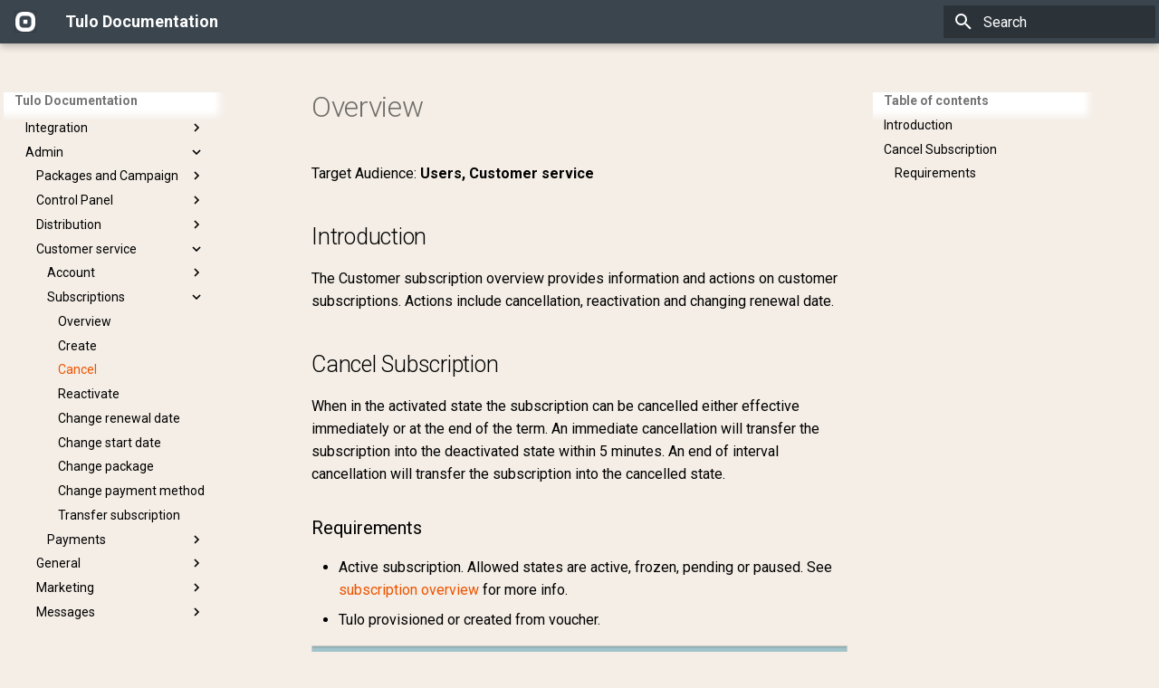

--- FILE ---
content_type: text/html
request_url: https://docs.worldoftulo.com/payway/admin/customer_service/subscriptions/cancel/
body_size: 17782
content:

<!doctype html>
<html lang="en" class="no-js">
  <head>
    
      <meta charset="utf-8">
      <meta name="viewport" content="width=device-width,initial-scale=1">
      
      
      
      
        <link rel="prev" href="../create/">
      
      
        <link rel="next" href="../reactivate/">
      
      
        
      
      
      <link rel="icon" href="../../../../../assets/images/favicon.png">
      <meta name="generator" content="mkdocs-1.6.1, mkdocs-material-9.7.1">
    
    
      
        <title>Cancel - Tulo Documentation</title>
      
    
    
      <link rel="stylesheet" href="../../../../../assets/stylesheets/main.484c7ddc.min.css">
      
        
        <link rel="stylesheet" href="../../../../../assets/stylesheets/palette.ab4e12ef.min.css">
      
      


    
    
      
    
    
      
        
        
        <link rel="preconnect" href="https://fonts.gstatic.com" crossorigin>
        <link rel="stylesheet" href="https://fonts.googleapis.com/css?family=Roboto:300,300i,400,400i,700,700i%7CRoboto+Mono:400,400i,700,700i&display=fallback">
        <style>:root{--md-text-font:"Roboto";--md-code-font:"Roboto Mono"}</style>
      
    
    
      <link rel="stylesheet" href="../../../../../css/label.css">
    
      <link rel="stylesheet" href="../../../../../css/panel.css">
    
      <link rel="stylesheet" href="../../../../../css/header.css">
    
      <link rel="stylesheet" href="../../../../../css/body.css">
    
    <script>__md_scope=new URL("../../../../..",location),__md_hash=e=>[...e].reduce(((e,_)=>(e<<5)-e+_.charCodeAt(0)),0),__md_get=(e,_=localStorage,t=__md_scope)=>JSON.parse(_.getItem(t.pathname+"."+e)),__md_set=(e,_,t=localStorage,a=__md_scope)=>{try{t.setItem(a.pathname+"."+e,JSON.stringify(_))}catch(e){}}</script>
    
      

    
    
  </head>
  
  
    
    
    
    
    
    <body dir="ltr" data-md-color-scheme="default" data-md-color-primary="orange" data-md-color-accent="deep-orange">
  
    
    <input class="md-toggle" data-md-toggle="drawer" type="checkbox" id="__drawer" autocomplete="off">
    <input class="md-toggle" data-md-toggle="search" type="checkbox" id="__search" autocomplete="off">
    <label class="md-overlay" for="__drawer"></label>
    <div data-md-component="skip">
      
        
        <a href="#overview" class="md-skip">
          Skip to content
        </a>
      
    </div>
    <div data-md-component="announce">
      
    </div>
    
    
      

  

<header class="md-header md-header--shadow" data-md-component="header">
  <nav class="md-header__inner md-grid" aria-label="Header">
    <a href="../../../../.." title="Tulo Documentation" class="md-header__button md-logo" aria-label="Tulo Documentation" data-md-component="logo">
      
  <img src="../../../../../tulo.png" alt="logo">

    </a>
    <label class="md-header__button md-icon" for="__drawer">
      
      <svg xmlns="http://www.w3.org/2000/svg" viewBox="0 0 24 24"><path d="M3 6h18v2H3zm0 5h18v2H3zm0 5h18v2H3z"/></svg>
    </label>
    <div class="md-header__title" data-md-component="header-title">
      <div class="md-header__ellipsis">
        <div class="md-header__topic">
          <span class="md-ellipsis">
            Tulo Documentation
          </span>
        </div>
        <div class="md-header__topic" data-md-component="header-topic">
          <span class="md-ellipsis">
            
              Cancel
            
          </span>
        </div>
      </div>
    </div>
    
      
    
    
    
    
      
      
        <label class="md-header__button md-icon" for="__search">
          
          <svg xmlns="http://www.w3.org/2000/svg" viewBox="0 0 24 24"><path d="M9.5 3A6.5 6.5 0 0 1 16 9.5c0 1.61-.59 3.09-1.56 4.23l.27.27h.79l5 5-1.5 1.5-5-5v-.79l-.27-.27A6.52 6.52 0 0 1 9.5 16 6.5 6.5 0 0 1 3 9.5 6.5 6.5 0 0 1 9.5 3m0 2C7 5 5 7 5 9.5S7 14 9.5 14 14 12 14 9.5 12 5 9.5 5"/></svg>
        </label>
        <div class="md-search" data-md-component="search" role="dialog">
  <label class="md-search__overlay" for="__search"></label>
  <div class="md-search__inner" role="search">
    <form class="md-search__form" name="search">
      <input type="text" class="md-search__input" name="query" aria-label="Search" placeholder="Search" autocapitalize="off" autocorrect="off" autocomplete="off" spellcheck="false" data-md-component="search-query" required>
      <label class="md-search__icon md-icon" for="__search">
        
        <svg xmlns="http://www.w3.org/2000/svg" viewBox="0 0 24 24"><path d="M9.5 3A6.5 6.5 0 0 1 16 9.5c0 1.61-.59 3.09-1.56 4.23l.27.27h.79l5 5-1.5 1.5-5-5v-.79l-.27-.27A6.52 6.52 0 0 1 9.5 16 6.5 6.5 0 0 1 3 9.5 6.5 6.5 0 0 1 9.5 3m0 2C7 5 5 7 5 9.5S7 14 9.5 14 14 12 14 9.5 12 5 9.5 5"/></svg>
        
        <svg xmlns="http://www.w3.org/2000/svg" viewBox="0 0 24 24"><path d="M20 11v2H8l5.5 5.5-1.42 1.42L4.16 12l7.92-7.92L13.5 5.5 8 11z"/></svg>
      </label>
      <nav class="md-search__options" aria-label="Search">
        
        <button type="reset" class="md-search__icon md-icon" title="Clear" aria-label="Clear" tabindex="-1">
          
          <svg xmlns="http://www.w3.org/2000/svg" viewBox="0 0 24 24"><path d="M19 6.41 17.59 5 12 10.59 6.41 5 5 6.41 10.59 12 5 17.59 6.41 19 12 13.41 17.59 19 19 17.59 13.41 12z"/></svg>
        </button>
      </nav>
      
    </form>
    <div class="md-search__output">
      <div class="md-search__scrollwrap" tabindex="0" data-md-scrollfix>
        <div class="md-search-result" data-md-component="search-result">
          <div class="md-search-result__meta">
            Initializing search
          </div>
          <ol class="md-search-result__list" role="presentation"></ol>
        </div>
      </div>
    </div>
  </div>
</div>
      
    
    
  </nav>
  
</header>
    
    <div class="md-container" data-md-component="container">
      
      
        
          
        
      
      <main class="md-main" data-md-component="main">
        <div class="md-main__inner md-grid">
          
            
              
              <div class="md-sidebar md-sidebar--primary" data-md-component="sidebar" data-md-type="navigation" >
                <div class="md-sidebar__scrollwrap">
                  <div class="md-sidebar__inner">
                    



<nav class="md-nav md-nav--primary" aria-label="Navigation" data-md-level="0">
  <label class="md-nav__title" for="__drawer">
    <a href="../../../../.." title="Tulo Documentation" class="md-nav__button md-logo" aria-label="Tulo Documentation" data-md-component="logo">
      
  <img src="../../../../../tulo.png" alt="logo">

    </a>
    Tulo Documentation
  </label>
  
  <ul class="md-nav__list" data-md-scrollfix>
    
      
      
  
  
  
  
    <li class="md-nav__item">
      <a href="../../../../.." class="md-nav__link">
        
  
  
  <span class="md-ellipsis">
    
  
    Home
  

    
  </span>
  
  

      </a>
    </li>
  

    
      
      
  
  
  
  
    
    
    
    
    
    <li class="md-nav__item md-nav__item--nested">
      
        
        
        <input class="md-nav__toggle md-toggle " type="checkbox" id="__nav_2" >
        
          
          <label class="md-nav__link" for="__nav_2" id="__nav_2_label" tabindex="0">
            
  
  
  <span class="md-ellipsis">
    
  
    Tulo Activation
  

    
  </span>
  
  

            <span class="md-nav__icon md-icon"></span>
          </label>
        
        <nav class="md-nav" data-md-level="1" aria-labelledby="__nav_2_label" aria-expanded="false">
          <label class="md-nav__title" for="__nav_2">
            <span class="md-nav__icon md-icon"></span>
            
  
    Tulo Activation
  

          </label>
          <ul class="md-nav__list" data-md-scrollfix>
            
              
                
  
  
  
  
    <li class="md-nav__item">
      <a href="../../../../../activation/" class="md-nav__link">
        
  
  
  <span class="md-ellipsis">
    
  
    Overview
  

    
  </span>
  
  

      </a>
    </li>
  

              
            
              
                
  
  
  
  
    <li class="md-nav__item">
      <a href="../../../../../activation/file/" class="md-nav__link">
        
  
  
  <span class="md-ellipsis">
    
  
    File
  

    
  </span>
  
  

      </a>
    </li>
  

              
            
              
                
  
  
  
  
    <li class="md-nav__item">
      <a href="../../../../../activation/email/" class="md-nav__link">
        
  
  
  <span class="md-ellipsis">
    
  
    Email
  

    
  </span>
  
  

      </a>
    </li>
  

              
            
          </ul>
        </nav>
      
    </li>
  

    
      
      
  
  
  
  
    
    
    
    
    
    <li class="md-nav__item md-nav__item--nested">
      
        
        
        <input class="md-nav__toggle md-toggle " type="checkbox" id="__nav_3" >
        
          
          <label class="md-nav__link" for="__nav_3" id="__nav_3_label" tabindex="0">
            
  
  
  <span class="md-ellipsis">
    
  
    Tulo Engage
  

    
  </span>
  
  

            <span class="md-nav__icon md-icon"></span>
          </label>
        
        <nav class="md-nav" data-md-level="1" aria-labelledby="__nav_3_label" aria-expanded="false">
          <label class="md-nav__title" for="__nav_3">
            <span class="md-nav__icon md-icon"></span>
            
  
    Tulo Engage
  

          </label>
          <ul class="md-nav__list" data-md-scrollfix>
            
              
                
  
  
  
  
    <li class="md-nav__item">
      <a href="../../../../../engage/" class="md-nav__link">
        
  
  
  <span class="md-ellipsis">
    
  
    Overview
  

    
  </span>
  
  

      </a>
    </li>
  

              
            
              
                
  
  
  
  
    
    
    
    
    
    <li class="md-nav__item md-nav__item--nested">
      
        
        
        <input class="md-nav__toggle md-toggle " type="checkbox" id="__nav_3_2" >
        
          
          <label class="md-nav__link" for="__nav_3_2" id="__nav_3_2_label" tabindex="0">
            
  
  
  <span class="md-ellipsis">
    
  
    Subscriber
  

    
  </span>
  
  

            <span class="md-nav__icon md-icon"></span>
          </label>
        
        <nav class="md-nav" data-md-level="2" aria-labelledby="__nav_3_2_label" aria-expanded="false">
          <label class="md-nav__title" for="__nav_3_2">
            <span class="md-nav__icon md-icon"></span>
            
  
    Subscriber
  

          </label>
          <ul class="md-nav__list" data-md-scrollfix>
            
              
                
  
  
  
  
    <li class="md-nav__item">
      <a href="../../../../../engage/subscriber/" class="md-nav__link">
        
  
  
  <span class="md-ellipsis">
    
  
    Welcome
  

    
  </span>
  
  

      </a>
    </li>
  

              
            
              
                
  
  
  
  
    <li class="md-nav__item">
      <a href="../../../../../engage/subscriber/login/" class="md-nav__link">
        
  
  
  <span class="md-ellipsis">
    
  
    Login
  

    
  </span>
  
  

      </a>
    </li>
  

              
            
              
                
  
  
  
  
    <li class="md-nav__item">
      <a href="../../../../../engage/subscriber/overview/" class="md-nav__link">
        
  
  
  <span class="md-ellipsis">
    
  
    Overview
  

    
  </span>
  
  

      </a>
    </li>
  

              
            
              
                
  
  
  
  
    <li class="md-nav__item">
      <a href="../../../../../engage/subscriber/subscriptions/" class="md-nav__link">
        
  
  
  <span class="md-ellipsis">
    
  
    Subscriptions
  

    
  </span>
  
  

      </a>
    </li>
  

              
            
              
                
  
  
  
  
    <li class="md-nav__item">
      <a href="../../../../../engage/subscriber/sales/" class="md-nav__link">
        
  
  
  <span class="md-ellipsis">
    
  
    Sales
  

    
  </span>
  
  

      </a>
    </li>
  

              
            
              
                
  
  
  
  
    <li class="md-nav__item">
      <a href="../../../../../engage/subscriber/accounts/" class="md-nav__link">
        
  
  
  <span class="md-ellipsis">
    
  
    Accounts
  

    
  </span>
  
  

      </a>
    </li>
  

              
            
              
                
  
  
  
  
    <li class="md-nav__item">
      <a href="../../../../../engage/subscriber/shares/" class="md-nav__link">
        
  
  
  <span class="md-ellipsis">
    
  
    Shares
  

    
  </span>
  
  

      </a>
    </li>
  

              
            
              
                
  
  
  
  
    <li class="md-nav__item">
      <a href="../../../../../engage/subscriber/preferences/" class="md-nav__link">
        
  
  
  <span class="md-ellipsis">
    
  
    Preferences
  

    
  </span>
  
  

      </a>
    </li>
  

              
            
              
                
  
  
  
  
    <li class="md-nav__item">
      <a href="../../../../../engage/subscriber/terms/" class="md-nav__link">
        
  
  
  <span class="md-ellipsis">
    
  
    Terms of usage
  

    
  </span>
  
  

      </a>
    </li>
  

              
            
              
                
  
  
  
  
    <li class="md-nav__item">
      <a href="../../../../../engage/subscriber/support/" class="md-nav__link">
        
  
  
  <span class="md-ellipsis">
    
  
    Support
  

    
  </span>
  
  

      </a>
    </li>
  

              
            
              
                
  
  
  
  
    <li class="md-nav__item">
      <a href="../../../../../engage/subscriber/changelog/" class="md-nav__link">
        
  
  
  <span class="md-ellipsis">
    
  
    Changelog
  

    
  </span>
  
  

      </a>
    </li>
  

              
            
              
                
  
  
  
  
    <li class="md-nav__item">
      <a href="../../../../../engage/subscriber/updates/" class="md-nav__link">
        
  
  
  <span class="md-ellipsis">
    
  
    Updates
  

    
  </span>
  
  

      </a>
    </li>
  

              
            
          </ul>
        </nav>
      
    </li>
  

              
            
              
                
  
  
  
  
    
    
    
    
    
    <li class="md-nav__item md-nav__item--nested">
      
        
        
        <input class="md-nav__toggle md-toggle " type="checkbox" id="__nav_3_3" >
        
          
          <label class="md-nav__link" for="__nav_3_3" id="__nav_3_3_label" tabindex="0">
            
  
  
  <span class="md-ellipsis">
    
  
    Reporter
  

    
  </span>
  
  

            <span class="md-nav__icon md-icon"></span>
          </label>
        
        <nav class="md-nav" data-md-level="2" aria-labelledby="__nav_3_3_label" aria-expanded="false">
          <label class="md-nav__title" for="__nav_3_3">
            <span class="md-nav__icon md-icon"></span>
            
  
    Reporter
  

          </label>
          <ul class="md-nav__list" data-md-scrollfix>
            
              
                
  
  
  
  
    <li class="md-nav__item">
      <a href="../../../../../engage/reporter/" class="md-nav__link">
        
  
  
  <span class="md-ellipsis">
    
  
    Welcome
  

    
  </span>
  
  

      </a>
    </li>
  

              
            
              
                
  
  
  
  
    <li class="md-nav__item">
      <a href="../../../../../engage/reporter/login/" class="md-nav__link">
        
  
  
  <span class="md-ellipsis">
    
  
    Login
  

    
  </span>
  
  

      </a>
    </li>
  

              
            
              
                
  
  
  
  
    <li class="md-nav__item">
      <a href="../../../../../engage/reporter/overview/" class="md-nav__link">
        
  
  
  <span class="md-ellipsis">
    
  
    Overview
  

    
  </span>
  
  

      </a>
    </li>
  

              
            
              
                
  
  
  
  
    <li class="md-nav__item">
      <a href="../../../../../engage/reporter/toplist/" class="md-nav__link">
        
  
  
  <span class="md-ellipsis">
    
  
    Toplists and articles
  

    
  </span>
  
  

      </a>
    </li>
  

              
            
              
                
  
  
  
  
    <li class="md-nav__item">
      <a href="../../../../../engage/reporter/settings/" class="md-nav__link">
        
  
  
  <span class="md-ellipsis">
    
  
    Settings
  

    
  </span>
  
  

      </a>
    </li>
  

              
            
              
                
  
  
  
  
    <li class="md-nav__item">
      <a href="../../../../../engage/reporter/menuabout/" class="md-nav__link">
        
  
  
  <span class="md-ellipsis">
    
  
    Menu / About
  

    
  </span>
  
  

      </a>
    </li>
  

              
            
              
                
  
  
  
  
    <li class="md-nav__item">
      <a href="../../../../../engage/reporter/terms/" class="md-nav__link">
        
  
  
  <span class="md-ellipsis">
    
  
    Terms of usage
  

    
  </span>
  
  

      </a>
    </li>
  

              
            
              
                
  
  
  
  
    <li class="md-nav__item">
      <a href="../../../../../engage/reporter/support/" class="md-nav__link">
        
  
  
  <span class="md-ellipsis">
    
  
    Support
  

    
  </span>
  
  

      </a>
    </li>
  

              
            
              
                
  
  
  
  
    <li class="md-nav__item">
      <a href="../../../../../engage/reporter/changelog/" class="md-nav__link">
        
  
  
  <span class="md-ellipsis">
    
  
    Changelog
  

    
  </span>
  
  

      </a>
    </li>
  

              
            
              
                
  
  
  
  
    <li class="md-nav__item">
      <a href="../../../../../engage/reporter/updates/" class="md-nav__link">
        
  
  
  <span class="md-ellipsis">
    
  
    Updates
  

    
  </span>
  
  

      </a>
    </li>
  

              
            
          </ul>
        </nav>
      
    </li>
  

              
            
              
                
  
  
  
  
    
    
    
    
    
    <li class="md-nav__item md-nav__item--nested">
      
        
        
        <input class="md-nav__toggle md-toggle " type="checkbox" id="__nav_3_4" >
        
          
          <label class="md-nav__link" for="__nav_3_4" id="__nav_3_4_label" tabindex="0">
            
  
  
  <span class="md-ellipsis">
    
  
    Exporter
  

    
  </span>
  
  

            <span class="md-nav__icon md-icon"></span>
          </label>
        
        <nav class="md-nav" data-md-level="2" aria-labelledby="__nav_3_4_label" aria-expanded="false">
          <label class="md-nav__title" for="__nav_3_4">
            <span class="md-nav__icon md-icon"></span>
            
  
    Exporter
  

          </label>
          <ul class="md-nav__list" data-md-scrollfix>
            
              
                
  
  
  
  
    <li class="md-nav__item">
      <a href="../../../../../engage/exporter/" class="md-nav__link">
        
  
  
  <span class="md-ellipsis">
    
  
    Welcome
  

    
  </span>
  
  

      </a>
    </li>
  

              
            
              
                
  
  
  
  
    <li class="md-nav__item">
      <a href="../../../../../engage/exporter/files/" class="md-nav__link">
        
  
  
  <span class="md-ellipsis">
    
  
    Files
  

    
  </span>
  
  

      </a>
    </li>
  

              
            
              
                
  
  
  
  
    <li class="md-nav__item">
      <a href="../../../../../engage/exporter/relations/" class="md-nav__link">
        
  
  
  <span class="md-ellipsis">
    
  
    Relations
  

    
  </span>
  
  

      </a>
    </li>
  

              
            
              
                
  
  
  
  
    <li class="md-nav__item">
      <a href="../../../../../engage/exporter/support/" class="md-nav__link">
        
  
  
  <span class="md-ellipsis">
    
  
    Support
  

    
  </span>
  
  

      </a>
    </li>
  

              
            
              
                
  
  
  
  
    <li class="md-nav__item">
      <a href="../../../../../engage/exporter/changelog/" class="md-nav__link">
        
  
  
  <span class="md-ellipsis">
    
  
    Changelog
  

    
  </span>
  
  

      </a>
    </li>
  

              
            
          </ul>
        </nav>
      
    </li>
  

              
            
              
                
  
  
  
  
    
    
    
    
    
    <li class="md-nav__item md-nav__item--nested">
      
        
        
        <input class="md-nav__toggle md-toggle " type="checkbox" id="__nav_3_5" >
        
          
          <label class="md-nav__link" for="__nav_3_5" id="__nav_3_5_label" tabindex="0">
            
  
  
  <span class="md-ellipsis">
    
  
    Engage BI
  

    
  </span>
  
  

            <span class="md-nav__icon md-icon"></span>
          </label>
        
        <nav class="md-nav" data-md-level="2" aria-labelledby="__nav_3_5_label" aria-expanded="false">
          <label class="md-nav__title" for="__nav_3_5">
            <span class="md-nav__icon md-icon"></span>
            
  
    Engage BI
  

          </label>
          <ul class="md-nav__list" data-md-scrollfix>
            
              
                
  
  
  
  
    <li class="md-nav__item">
      <a href="../../../../../engage/engage-bi/" class="md-nav__link">
        
  
  
  <span class="md-ellipsis">
    
  
    Welcome
  

    
  </span>
  
  

      </a>
    </li>
  

              
            
              
                
  
  
  
  
    
    
    
    
    
    <li class="md-nav__item md-nav__item--nested">
      
        
        
        <input class="md-nav__toggle md-toggle " type="checkbox" id="__nav_3_5_2" >
        
          
          <label class="md-nav__link" for="__nav_3_5_2" id="__nav_3_5_2_label" tabindex="0">
            
  
  
  <span class="md-ellipsis">
    
  
    Models
  

    
  </span>
  
  

            <span class="md-nav__icon md-icon"></span>
          </label>
        
        <nav class="md-nav" data-md-level="3" aria-labelledby="__nav_3_5_2_label" aria-expanded="false">
          <label class="md-nav__title" for="__nav_3_5_2">
            <span class="md-nav__icon md-icon"></span>
            
  
    Models
  

          </label>
          <ul class="md-nav__list" data-md-scrollfix>
            
              
                
  
  
  
  
    <li class="md-nav__item">
      <a href="../../../../../engage/engage-bi/models/" class="md-nav__link">
        
  
  
  <span class="md-ellipsis">
    
  
    Overview
  

    
  </span>
  
  

      </a>
    </li>
  

              
            
              
                
  
  
  
  
    <li class="md-nav__item">
      <a href="../../../../../engage/engage-bi/models/subscription-model/" class="md-nav__link">
        
  
  
  <span class="md-ellipsis">
    
  
    Subscription model
  

    
  </span>
  
  

      </a>
    </li>
  

              
            
              
                
  
  
  
  
    <li class="md-nav__item">
      <a href="../../../../../engage/engage-bi/models/churn-model/" class="md-nav__link">
        
  
  
  <span class="md-ellipsis">
    
  
    Churn model
  

    
  </span>
  
  

      </a>
    </li>
  

              
            
              
                
  
  
  
  
    <li class="md-nav__item">
      <a href="../../../../../engage/engage-bi/models/order-model/" class="md-nav__link">
        
  
  
  <span class="md-ellipsis">
    
  
    Order model
  

    
  </span>
  
  

      </a>
    </li>
  

              
            
              
                
  
  
  
  
    <li class="md-nav__item">
      <a href="../../../../../engage/engage-bi/models/customer-model/" class="md-nav__link">
        
  
  
  <span class="md-ellipsis">
    
  
    Customer model
  

    
  </span>
  
  

      </a>
    </li>
  

              
            
          </ul>
        </nav>
      
    </li>
  

              
            
              
                
  
  
  
  
    <li class="md-nav__item">
      <a href="../../../../../engage/engage-bi/support/" class="md-nav__link">
        
  
  
  <span class="md-ellipsis">
    
  
    Support
  

    
  </span>
  
  

      </a>
    </li>
  

              
            
              
                
  
  
  
  
    <li class="md-nav__item">
      <a href="../../../../../engage/engage-bi/terms/" class="md-nav__link">
        
  
  
  <span class="md-ellipsis">
    
  
    Terms
  

    
  </span>
  
  

      </a>
    </li>
  

              
            
              
                
  
  
  
  
    <li class="md-nav__item">
      <a href="../../../../../engage/engage-bi/changelog/" class="md-nav__link">
        
  
  
  <span class="md-ellipsis">
    
  
    Changelog
  

    
  </span>
  
  

      </a>
    </li>
  

              
            
          </ul>
        </nav>
      
    </li>
  

              
            
          </ul>
        </nav>
      
    </li>
  

    
      
      
  
  
  
  
    
    
    
    
    
    <li class="md-nav__item md-nav__item--nested">
      
        
        
        <input class="md-nav__toggle md-toggle " type="checkbox" id="__nav_4" >
        
          
          <label class="md-nav__link" for="__nav_4" id="__nav_4_label" tabindex="0">
            
  
  
  <span class="md-ellipsis">
    
  
    Tulo Identity
  

    
  </span>
  
  

            <span class="md-nav__icon md-icon"></span>
          </label>
        
        <nav class="md-nav" data-md-level="1" aria-labelledby="__nav_4_label" aria-expanded="false">
          <label class="md-nav__title" for="__nav_4">
            <span class="md-nav__icon md-icon"></span>
            
  
    Tulo Identity
  

          </label>
          <ul class="md-nav__list" data-md-scrollfix>
            
              
                
  
  
  
  
    <li class="md-nav__item">
      <a href="../../../../../identity/" class="md-nav__link">
        
  
  
  <span class="md-ellipsis">
    
  
    Overview
  

    
  </span>
  
  

      </a>
    </li>
  

              
            
              
                
  
  
  
  
    
    
    
    
    
    <li class="md-nav__item md-nav__item--nested">
      
        
        
        <input class="md-nav__toggle md-toggle " type="checkbox" id="__nav_4_2" >
        
          
          <label class="md-nav__link" for="__nav_4_2" id="__nav_4_2_label" tabindex="0">
            
  
  
  <span class="md-ellipsis">
    
  
    Integration
  

    
  </span>
  
  

            <span class="md-nav__icon md-icon"></span>
          </label>
        
        <nav class="md-nav" data-md-level="2" aria-labelledby="__nav_4_2_label" aria-expanded="false">
          <label class="md-nav__title" for="__nav_4_2">
            <span class="md-nav__icon md-icon"></span>
            
  
    Integration
  

          </label>
          <ul class="md-nav__list" data-md-scrollfix>
            
              
                
  
  
  
  
    <li class="md-nav__item">
      <a href="../../../../../identity/integration/overview/" class="md-nav__link">
        
  
  
  <span class="md-ellipsis">
    
  
    Overview
  

    
  </span>
  
  

      </a>
    </li>
  

              
            
              
                
  
  
  
  
    <li class="md-nav__item">
      <a href="../../../../../identity/integration/api-only/" class="md-nav__link">
        
  
  
  <span class="md-ellipsis">
    
  
    API-only
  

    
  </span>
  
  

      </a>
    </li>
  

              
            
          </ul>
        </nav>
      
    </li>
  

              
            
              
                
  
  
  
  
    
    
    
    
    
    <li class="md-nav__item md-nav__item--nested">
      
        
        
        <input class="md-nav__toggle md-toggle " type="checkbox" id="__nav_4_3" >
        
          
          <label class="md-nav__link" for="__nav_4_3" id="__nav_4_3_label" tabindex="0">
            
  
  
  <span class="md-ellipsis">
    
  
    Customize
  

    
  </span>
  
  

            <span class="md-nav__icon md-icon"></span>
          </label>
        
        <nav class="md-nav" data-md-level="2" aria-labelledby="__nav_4_3_label" aria-expanded="false">
          <label class="md-nav__title" for="__nav_4_3">
            <span class="md-nav__icon md-icon"></span>
            
  
    Customize
  

          </label>
          <ul class="md-nav__list" data-md-scrollfix>
            
              
                
  
  
  
  
    <li class="md-nav__item">
      <a href="../../../../../identity/customize/theming/" class="md-nav__link">
        
  
  
  <span class="md-ellipsis">
    
  
    Theming
  

    
  </span>
  
  

      </a>
    </li>
  

              
            
              
                
  
  
  
  
    <li class="md-nav__item">
      <a href="../../../../../identity/customize/custom-domain/" class="md-nav__link">
        
  
  
  <span class="md-ellipsis">
    
  
    Custom domain
  

    
  </span>
  
  

      </a>
    </li>
  

              
            
          </ul>
        </nav>
      
    </li>
  

              
            
          </ul>
        </nav>
      
    </li>
  

    
      
      
  
  
  
  
    
    
    
    
    
    <li class="md-nav__item md-nav__item--nested">
      
        
        
        <input class="md-nav__toggle md-toggle " type="checkbox" id="__nav_5" >
        
          
          <label class="md-nav__link" for="__nav_5" id="__nav_5_label" tabindex="0">
            
  
  
  <span class="md-ellipsis">
    
  
    Tulo Paywall
  

    
  </span>
  
  

            <span class="md-nav__icon md-icon"></span>
          </label>
        
        <nav class="md-nav" data-md-level="1" aria-labelledby="__nav_5_label" aria-expanded="false">
          <label class="md-nav__title" for="__nav_5">
            <span class="md-nav__icon md-icon"></span>
            
  
    Tulo Paywall
  

          </label>
          <ul class="md-nav__list" data-md-scrollfix>
            
              
                
  
  
  
  
    <li class="md-nav__item">
      <a href="../../../../../paywall/overview/" class="md-nav__link">
        
  
  
  <span class="md-ellipsis">
    
  
    Overview
  

    
  </span>
  
  

      </a>
    </li>
  

              
            
              
                
  
  
  
  
    
    
    
    
    
    <li class="md-nav__item md-nav__item--nested">
      
        
        
        <input class="md-nav__toggle md-toggle " type="checkbox" id="__nav_5_2" >
        
          
          <label class="md-nav__link" for="__nav_5_2" id="__nav_5_2_label" tabindex="0">
            
  
  
  <span class="md-ellipsis">
    
  
    Configure
  

    
  </span>
  
  

            <span class="md-nav__icon md-icon"></span>
          </label>
        
        <nav class="md-nav" data-md-level="2" aria-labelledby="__nav_5_2_label" aria-expanded="false">
          <label class="md-nav__title" for="__nav_5_2">
            <span class="md-nav__icon md-icon"></span>
            
  
    Configure
  

          </label>
          <ul class="md-nav__list" data-md-scrollfix>
            
              
                
  
  
  
  
    <li class="md-nav__item">
      <a href="../../../../../paywall/configure/overview/" class="md-nav__link">
        
  
  
  <span class="md-ellipsis">
    
  
    Paywall
  

    
  </span>
  
  

      </a>
    </li>
  

              
            
              
                
  
  
  
  
    <li class="md-nav__item">
      <a href="../../../../../paywall/configure/templates/" class="md-nav__link">
        
  
  
  <span class="md-ellipsis">
    
  
    Templates
  

    
  </span>
  
  

      </a>
    </li>
  

              
            
              
                
  
  
  
  
    <li class="md-nav__item">
      <a href="../../../../../paywall/configure/offers/" class="md-nav__link">
        
  
  
  <span class="md-ellipsis">
    
  
    Offers
  

    
  </span>
  
  

      </a>
    </li>
  

              
            
          </ul>
        </nav>
      
    </li>
  

              
            
              
                
  
  
  
  
    <li class="md-nav__item">
      <a href="../../../../../paywall/customer-eligibility/" class="md-nav__link">
        
  
  
  <span class="md-ellipsis">
    
  
    Customer eligibility
  

    
  </span>
  
  

      </a>
    </li>
  

              
            
              
                
  
  
  
  
    
    
    
    
    
    <li class="md-nav__item md-nav__item--nested">
      
        
        
        <input class="md-nav__toggle md-toggle " type="checkbox" id="__nav_5_4" >
        
          
          <label class="md-nav__link" for="__nav_5_4" id="__nav_5_4_label" tabindex="0">
            
  
  
  <span class="md-ellipsis">
    
  
    Integration (Standard)
  

    
  </span>
  
  

            <span class="md-nav__icon md-icon"></span>
          </label>
        
        <nav class="md-nav" data-md-level="2" aria-labelledby="__nav_5_4_label" aria-expanded="false">
          <label class="md-nav__title" for="__nav_5_4">
            <span class="md-nav__icon md-icon"></span>
            
  
    Integration (Standard)
  

          </label>
          <ul class="md-nav__list" data-md-scrollfix>
            
              
                
  
  
  
  
    <li class="md-nav__item">
      <a href="../../../../../paywall/integration/plug-and-play/overview/" class="md-nav__link">
        
  
  
  <span class="md-ellipsis">
    
  
    Overview
  

    
  </span>
  
  

      </a>
    </li>
  

              
            
              
                
  
  
  
  
    <li class="md-nav__item">
      <a href="../../../../../paywall/integration/callbacks/" class="md-nav__link">
        
  
  
  <span class="md-ellipsis">
    
  
    Callbacks
  

    
  </span>
  
  

      </a>
    </li>
  

              
            
              
                
  
  
  
  
    <li class="md-nav__item">
      <a href="../../../../../paywall/integration/events/" class="md-nav__link">
        
  
  
  <span class="md-ellipsis">
    
  
    Events
  

    
  </span>
  
  

      </a>
    </li>
  

              
            
              
                
  
  
  
  
    
    
    
    
    
    <li class="md-nav__item md-nav__item--nested">
      
        
        
        <input class="md-nav__toggle md-toggle " type="checkbox" id="__nav_5_4_4" >
        
          
          <label class="md-nav__link" for="__nav_5_4_4" id="__nav_5_4_4_label" tabindex="0">
            
  
  
  <span class="md-ellipsis">
    
  
    Paywall Javascript
  

    
  </span>
  
  

            <span class="md-nav__icon md-icon"></span>
          </label>
        
        <nav class="md-nav" data-md-level="3" aria-labelledby="__nav_5_4_4_label" aria-expanded="false">
          <label class="md-nav__title" for="__nav_5_4_4">
            <span class="md-nav__icon md-icon"></span>
            
  
    Paywall Javascript
  

          </label>
          <ul class="md-nav__list" data-md-scrollfix>
            
              
                
  
  
  
  
    <li class="md-nav__item">
      <a href="../../../../../paywall/integration/plug-and-play/paywall-js/overview/" class="md-nav__link">
        
  
  
  <span class="md-ellipsis">
    
  
    Overview
  

    
  </span>
  
  

      </a>
    </li>
  

              
            
              
                
  
  
  
  
    <li class="md-nav__item">
      <a href="../../../../../paywall/integration/plug-and-play/paywall-js/latest/" class="md-nav__link">
        
  
  
  <span class="md-ellipsis">
    
  
    v. 1.4 (latest)
  

    
  </span>
  
  

      </a>
    </li>
  

              
            
              
                
  
  
  
  
    <li class="md-nav__item">
      <a href="../../../../../paywall/integration/plug-and-play/paywall-js/1-3/" class="md-nav__link">
        
  
  
  <span class="md-ellipsis">
    
  
    v. 1.3
  

    
  </span>
  
  

      </a>
    </li>
  

              
            
              
                
  
  
  
  
    <li class="md-nav__item">
      <a href="../../../../../paywall/integration/plug-and-play/paywall-js/1-2/" class="md-nav__link">
        
  
  
  <span class="md-ellipsis">
    
  
    v. 1.2
  

    
  </span>
  
  

      </a>
    </li>
  

              
            
              
                
  
  
  
  
    <li class="md-nav__item">
      <a href="../../../../../paywall/integration/plug-and-play/paywall-js/1-1/" class="md-nav__link">
        
  
  
  <span class="md-ellipsis">
    
  
    v. 1.1
  

    
  </span>
  
  

      </a>
    </li>
  

              
            
              
                
  
  
  
  
    <li class="md-nav__item">
      <a href="../../../../../paywall/integration/plug-and-play/paywall-js/1-0/" class="md-nav__link">
        
  
  
  <span class="md-ellipsis">
    
  
    v. 1.0
  

    
  </span>
  
  

      </a>
    </li>
  

              
            
          </ul>
        </nav>
      
    </li>
  

              
            
              
                
  
  
  
  
    
    
    
    
    
    <li class="md-nav__item md-nav__item--nested">
      
        
        
        <input class="md-nav__toggle md-toggle " type="checkbox" id="__nav_5_4_5" >
        
          
          <label class="md-nav__link" for="__nav_5_4_5" id="__nav_5_4_5_label" tabindex="0">
            
  
  
  <span class="md-ellipsis">
    
  
    Paywall CSS
  

    
  </span>
  
  

            <span class="md-nav__icon md-icon"></span>
          </label>
        
        <nav class="md-nav" data-md-level="3" aria-labelledby="__nav_5_4_5_label" aria-expanded="false">
          <label class="md-nav__title" for="__nav_5_4_5">
            <span class="md-nav__icon md-icon"></span>
            
  
    Paywall CSS
  

          </label>
          <ul class="md-nav__list" data-md-scrollfix>
            
              
                
  
  
  
  
    <li class="md-nav__item">
      <a href="../../../../../paywall/integration/plug-and-play/paywall-css/overview/" class="md-nav__link">
        
  
  
  <span class="md-ellipsis">
    
  
    Overview
  

    
  </span>
  
  

      </a>
    </li>
  

              
            
              
                
  
  
  
  
    <li class="md-nav__item">
      <a href="../../../../../paywall/integration/plug-and-play/paywall-css/latest/" class="md-nav__link">
        
  
  
  <span class="md-ellipsis">
    
  
    v. 1.4 (latest)
  

    
  </span>
  
  

      </a>
    </li>
  

              
            
              
                
  
  
  
  
    <li class="md-nav__item">
      <a href="../../../../../paywall/integration/plug-and-play/paywall-css/1-3/" class="md-nav__link">
        
  
  
  <span class="md-ellipsis">
    
  
    v. 1.3
  

    
  </span>
  
  

      </a>
    </li>
  

              
            
              
                
  
  
  
  
    <li class="md-nav__item">
      <a href="../../../../../paywall/integration/plug-and-play/paywall-css/1-2/" class="md-nav__link">
        
  
  
  <span class="md-ellipsis">
    
  
    v. 1.2
  

    
  </span>
  
  

      </a>
    </li>
  

              
            
              
                
  
  
  
  
    <li class="md-nav__item">
      <a href="../../../../../paywall/integration/plug-and-play/paywall-css/1-1/" class="md-nav__link">
        
  
  
  <span class="md-ellipsis">
    
  
    v. 1.1
  

    
  </span>
  
  

      </a>
    </li>
  

              
            
              
                
  
  
  
  
    <li class="md-nav__item">
      <a href="../../../../../paywall/integration/plug-and-play/paywall-css/1-0/" class="md-nav__link">
        
  
  
  <span class="md-ellipsis">
    
  
    v. 1.0
  

    
  </span>
  
  

      </a>
    </li>
  

              
            
          </ul>
        </nav>
      
    </li>
  

              
            
          </ul>
        </nav>
      
    </li>
  

              
            
              
                
  
  
  
  
    
    
    
    
    
    <li class="md-nav__item md-nav__item--nested">
      
        
        
        <input class="md-nav__toggle md-toggle " type="checkbox" id="__nav_5_5" >
        
          
          <label class="md-nav__link" for="__nav_5_5" id="__nav_5_5_label" tabindex="0">
            
  
  
  <span class="md-ellipsis">
    
  
    Integration (Lite)
  

    
  </span>
  
  

            <span class="md-nav__icon md-icon"></span>
          </label>
        
        <nav class="md-nav" data-md-level="2" aria-labelledby="__nav_5_5_label" aria-expanded="false">
          <label class="md-nav__title" for="__nav_5_5">
            <span class="md-nav__icon md-icon"></span>
            
  
    Integration (Lite)
  

          </label>
          <ul class="md-nav__list" data-md-scrollfix>
            
              
                
  
  
  
  
    <li class="md-nav__item">
      <a href="../../../../../paywall/lite/integration/overview/" class="md-nav__link">
        
  
  
  <span class="md-ellipsis">
    
  
    Overview
  

    
  </span>
  
  

      </a>
    </li>
  

              
            
              
                
  
  
  
  
    <li class="md-nav__item">
      <a href="../../../../../paywall/integration/events/" class="md-nav__link">
        
  
  
  <span class="md-ellipsis">
    
  
    Events
  

    
  </span>
  
  

      </a>
    </li>
  

              
            
              
                
  
  
  
  
    
    
    
    
    
    <li class="md-nav__item md-nav__item--nested">
      
        
        
        <input class="md-nav__toggle md-toggle " type="checkbox" id="__nav_5_5_3" >
        
          
          <label class="md-nav__link" for="__nav_5_5_3" id="__nav_5_5_3_label" tabindex="0">
            
  
  
  <span class="md-ellipsis">
    
  
    Paywall Javascript
  

    
  </span>
  
  

            <span class="md-nav__icon md-icon"></span>
          </label>
        
        <nav class="md-nav" data-md-level="3" aria-labelledby="__nav_5_5_3_label" aria-expanded="false">
          <label class="md-nav__title" for="__nav_5_5_3">
            <span class="md-nav__icon md-icon"></span>
            
  
    Paywall Javascript
  

          </label>
          <ul class="md-nav__list" data-md-scrollfix>
            
              
                
  
  
  
  
    <li class="md-nav__item">
      <a href="../../../../../paywall/lite/integration/paywall-js/overview/" class="md-nav__link">
        
  
  
  <span class="md-ellipsis">
    
  
    Overview
  

    
  </span>
  
  

      </a>
    </li>
  

              
            
              
                
  
  
  
  
    <li class="md-nav__item">
      <a href="../../../../../paywall/lite/integration/paywall-js/latest/" class="md-nav__link">
        
  
  
  <span class="md-ellipsis">
    
  
    v. 1.4 (latest)
  

    
  </span>
  
  

      </a>
    </li>
  

              
            
          </ul>
        </nav>
      
    </li>
  

              
            
              
                
  
  
  
  
    
    
    
    
    
    <li class="md-nav__item md-nav__item--nested">
      
        
        
        <input class="md-nav__toggle md-toggle " type="checkbox" id="__nav_5_5_4" >
        
          
          <label class="md-nav__link" for="__nav_5_5_4" id="__nav_5_5_4_label" tabindex="0">
            
  
  
  <span class="md-ellipsis">
    
  
    Paywall CSS
  

    
  </span>
  
  

            <span class="md-nav__icon md-icon"></span>
          </label>
        
        <nav class="md-nav" data-md-level="3" aria-labelledby="__nav_5_5_4_label" aria-expanded="false">
          <label class="md-nav__title" for="__nav_5_5_4">
            <span class="md-nav__icon md-icon"></span>
            
  
    Paywall CSS
  

          </label>
          <ul class="md-nav__list" data-md-scrollfix>
            
              
                
  
  
  
  
    <li class="md-nav__item">
      <a href="../../../../../paywall/lite/integration/paywall-css/overview/" class="md-nav__link">
        
  
  
  <span class="md-ellipsis">
    
  
    Overview
  

    
  </span>
  
  

      </a>
    </li>
  

              
            
              
                
  
  
  
  
    <li class="md-nav__item">
      <a href="../../../../../paywall/lite/integration/paywall-css/latest/" class="md-nav__link">
        
  
  
  <span class="md-ellipsis">
    
  
    v. 1.4 (latest)
  

    
  </span>
  
  

      </a>
    </li>
  

              
            
          </ul>
        </nav>
      
    </li>
  

              
            
          </ul>
        </nav>
      
    </li>
  

              
            
          </ul>
        </nav>
      
    </li>
  

    
      
      
  
  
    
  
  
  
    
    
    
    
    
    <li class="md-nav__item md-nav__item--active md-nav__item--nested">
      
        
        
        <input class="md-nav__toggle md-toggle " type="checkbox" id="__nav_6" checked>
        
          
          <label class="md-nav__link" for="__nav_6" id="__nav_6_label" tabindex="0">
            
  
  
  <span class="md-ellipsis">
    
  
    Tulo Payway
  

    
  </span>
  
  

            <span class="md-nav__icon md-icon"></span>
          </label>
        
        <nav class="md-nav" data-md-level="1" aria-labelledby="__nav_6_label" aria-expanded="true">
          <label class="md-nav__title" for="__nav_6">
            <span class="md-nav__icon md-icon"></span>
            
  
    Tulo Payway
  

          </label>
          <ul class="md-nav__list" data-md-scrollfix>
            
              
                
  
  
  
  
    <li class="md-nav__item">
      <a href="../../../../" class="md-nav__link">
        
  
  
  <span class="md-ellipsis">
    
  
    Overview
  

    
  </span>
  
  

      </a>
    </li>
  

              
            
              
                
  
  
  
  
    
    
    
    
    
    <li class="md-nav__item md-nav__item--nested">
      
        
        
        <input class="md-nav__toggle md-toggle " type="checkbox" id="__nav_6_2" >
        
          
          <label class="md-nav__link" for="__nav_6_2" id="__nav_6_2_label" tabindex="0">
            
  
  
  <span class="md-ellipsis">
    
  
    Core concepts
  

    
  </span>
  
  

            <span class="md-nav__icon md-icon"></span>
          </label>
        
        <nav class="md-nav" data-md-level="2" aria-labelledby="__nav_6_2_label" aria-expanded="false">
          <label class="md-nav__title" for="__nav_6_2">
            <span class="md-nav__icon md-icon"></span>
            
  
    Core concepts
  

          </label>
          <ul class="md-nav__list" data-md-scrollfix>
            
              
                
  
  
  
  
    <li class="md-nav__item">
      <a href="../../../../core_concepts/accounts/overview/" class="md-nav__link">
        
  
  
  <span class="md-ellipsis">
    
  
    Accounts
  

    
  </span>
  
  

      </a>
    </li>
  

              
            
              
                
  
  
  
  
    <li class="md-nav__item">
      <a href="../../../../core_concepts/addresses/overview/" class="md-nav__link">
        
  
  
  <span class="md-ellipsis">
    
  
    Addresses
  

    
  </span>
  
  

      </a>
    </li>
  

              
            
              
                
  
  
  
  
    
    
    
    
    
    <li class="md-nav__item md-nav__item--nested">
      
        
        
        <input class="md-nav__toggle md-toggle " type="checkbox" id="__nav_6_2_3" >
        
          
          <label class="md-nav__link" for="__nav_6_2_3" id="__nav_6_2_3_label" tabindex="0">
            
  
  
  <span class="md-ellipsis">
    
  
    Events
  

    
  </span>
  
  

            <span class="md-nav__icon md-icon"></span>
          </label>
        
        <nav class="md-nav" data-md-level="3" aria-labelledby="__nav_6_2_3_label" aria-expanded="false">
          <label class="md-nav__title" for="__nav_6_2_3">
            <span class="md-nav__icon md-icon"></span>
            
  
    Events
  

          </label>
          <ul class="md-nav__list" data-md-scrollfix>
            
              
                
  
  
  
  
    <li class="md-nav__item">
      <a href="../../../../core_concepts/events/overview/" class="md-nav__link">
        
  
  
  <span class="md-ellipsis">
    
  
    Overview
  

    
  </span>
  
  

      </a>
    </li>
  

              
            
              
                
  
  
  
  
    
    
    
    
    
    <li class="md-nav__item md-nav__item--nested">
      
        
        
        <input class="md-nav__toggle md-toggle " type="checkbox" id="__nav_6_2_3_2" >
        
          
          <label class="md-nav__link" for="__nav_6_2_3_2" id="__nav_6_2_3_2_label" tabindex="0">
            
  
  
  <span class="md-ellipsis">
    
  
    Payload entities
  

    
  </span>
  
  

            <span class="md-nav__icon md-icon"></span>
          </label>
        
        <nav class="md-nav" data-md-level="4" aria-labelledby="__nav_6_2_3_2_label" aria-expanded="false">
          <label class="md-nav__title" for="__nav_6_2_3_2">
            <span class="md-nav__icon md-icon"></span>
            
  
    Payload entities
  

          </label>
          <ul class="md-nav__list" data-md-scrollfix>
            
              
                
  
  
  
  
    <li class="md-nav__item">
      <a href="../../../../core_concepts/events/entities/account/" class="md-nav__link">
        
  
  
  <span class="md-ellipsis">
    
  
    Account
  

    
  </span>
  
  

      </a>
    </li>
  

              
            
              
                
  
  
  
  
    <li class="md-nav__item">
      <a href="../../../../core_concepts/events/entities/event_data/" class="md-nav__link">
        
  
  
  <span class="md-ellipsis">
    
  
    Event data
  

    
  </span>
  
  

      </a>
    </li>
  

              
            
              
                
  
  
  
  
    <li class="md-nav__item">
      <a href="../../../../core_concepts/events/entities/gift/" class="md-nav__link">
        
  
  
  <span class="md-ellipsis">
    
  
    Gift
  

    
  </span>
  
  

      </a>
    </li>
  

              
            
              
                
  
  
  
  
    <li class="md-nav__item">
      <a href="../../../../core_concepts/events/entities/order/" class="md-nav__link">
        
  
  
  <span class="md-ellipsis">
    
  
    Order
  

    
  </span>
  
  

      </a>
    </li>
  

              
            
              
                
  
  
  
  
    <li class="md-nav__item">
      <a href="../../../../core_concepts/events/entities/marketing_permission/" class="md-nav__link">
        
  
  
  <span class="md-ellipsis">
    
  
    Marketing permission
  

    
  </span>
  
  

      </a>
    </li>
  

              
            
              
                
  
  
  
  
    <li class="md-nav__item">
      <a href="../../../../core_concepts/events/entities/payment/" class="md-nav__link">
        
  
  
  <span class="md-ellipsis">
    
  
    Payment
  

    
  </span>
  
  

      </a>
    </li>
  

              
            
              
                
  
  
  
  
    <li class="md-nav__item">
      <a href="../../../../core_concepts/events/entities/payment_about_to_expire/" class="md-nav__link">
        
  
  
  <span class="md-ellipsis">
    
  
    Payment about to expire
  

    
  </span>
  
  

      </a>
    </li>
  

              
            
              
                
  
  
  
  
    <li class="md-nav__item">
      <a href="../../../../core_concepts/events/entities/payment_profile/" class="md-nav__link">
        
  
  
  <span class="md-ellipsis">
    
  
    Payment profile
  

    
  </span>
  
  

      </a>
    </li>
  

              
            
              
                
  
  
  
  
    <li class="md-nav__item">
      <a href="../../../../core_concepts/events/entities/payment_retry/" class="md-nav__link">
        
  
  
  <span class="md-ellipsis">
    
  
    Payment retry
  

    
  </span>
  
  

      </a>
    </li>
  

              
            
              
                
  
  
  
  
    <li class="md-nav__item">
      <a href="../../../../core_concepts/events/entities/product/" class="md-nav__link">
        
  
  
  <span class="md-ellipsis">
    
  
    Product
  

    
  </span>
  
  

      </a>
    </li>
  

              
            
              
                
  
  
  
  
    <li class="md-nav__item">
      <a href="../../../../core_concepts/events/entities/receipt/" class="md-nav__link">
        
  
  
  <span class="md-ellipsis">
    
  
    Receipt
  

    
  </span>
  
  

      </a>
    </li>
  

              
            
              
                
  
  
  
  
    <li class="md-nav__item">
      <a href="../../../../core_concepts/events/entities/share/" class="md-nav__link">
        
  
  
  <span class="md-ellipsis">
    
  
    Share
  

    
  </span>
  
  

      </a>
    </li>
  

              
            
              
                
  
  
  
  
    <li class="md-nav__item">
      <a href="../../../../core_concepts/events/entities/sharing_configuration/" class="md-nav__link">
        
  
  
  <span class="md-ellipsis">
    
  
    Sharing configuration
  

    
  </span>
  
  

      </a>
    </li>
  

              
            
              
                
  
  
  
  
    <li class="md-nav__item">
      <a href="../../../../core_concepts/events/entities/user_product/" class="md-nav__link">
        
  
  
  <span class="md-ellipsis">
    
  
    User product
  

    
  </span>
  
  

      </a>
    </li>
  

              
            
          </ul>
        </nav>
      
    </li>
  

              
            
          </ul>
        </nav>
      
    </li>
  

              
            
              
                
  
  
  
  
    <li class="md-nav__item">
      <a href="../../../../core_concepts/orders/overview/" class="md-nav__link">
        
  
  
  <span class="md-ellipsis">
    
  
    Orders
  

    
  </span>
  
  

      </a>
    </li>
  

              
            
              
                
  
  
  
  
    
    
    
    
    
    <li class="md-nav__item md-nav__item--nested">
      
        
        
        <input class="md-nav__toggle md-toggle " type="checkbox" id="__nav_6_2_5" >
        
          
          <label class="md-nav__link" for="__nav_6_2_5" id="__nav_6_2_5_label" tabindex="0">
            
  
  
  <span class="md-ellipsis">
    
  
    Packaging
  

    
  </span>
  
  

            <span class="md-nav__icon md-icon"></span>
          </label>
        
        <nav class="md-nav" data-md-level="3" aria-labelledby="__nav_6_2_5_label" aria-expanded="false">
          <label class="md-nav__title" for="__nav_6_2_5">
            <span class="md-nav__icon md-icon"></span>
            
  
    Packaging
  

          </label>
          <ul class="md-nav__list" data-md-scrollfix>
            
              
                
  
  
  
  
    <li class="md-nav__item">
      <a href="../../../../core_concepts/packaging/packaging_overview/" class="md-nav__link">
        
  
  
  <span class="md-ellipsis">
    
  
    Overview
  

    
  </span>
  
  

      </a>
    </li>
  

              
            
              
                
  
  
  
  
    <li class="md-nav__item">
      <a href="../../../../core_concepts/packaging/payway-articles/" class="md-nav__link">
        
  
  
  <span class="md-ellipsis">
    
  
    Articles
  

    
  </span>
  
  

      </a>
    </li>
  

              
            
              
                
  
  
  
  
    
    
    
    
    
    <li class="md-nav__item md-nav__item--nested">
      
        
        
        <input class="md-nav__toggle md-toggle " type="checkbox" id="__nav_6_2_5_3" >
        
          
          <label class="md-nav__link" for="__nav_6_2_5_3" id="__nav_6_2_5_3_label" tabindex="0">
            
  
  
  <span class="md-ellipsis">
    
  
    Campaign
  

    
  </span>
  
  

            <span class="md-nav__icon md-icon"></span>
          </label>
        
        <nav class="md-nav" data-md-level="4" aria-labelledby="__nav_6_2_5_3_label" aria-expanded="false">
          <label class="md-nav__title" for="__nav_6_2_5_3">
            <span class="md-nav__icon md-icon"></span>
            
  
    Campaign
  

          </label>
          <ul class="md-nav__list" data-md-scrollfix>
            
              
                
  
  
  
  
    <li class="md-nav__item">
      <a href="../../../../core_concepts/packaging/campaign/" class="md-nav__link">
        
  
  
  <span class="md-ellipsis">
    
  
    Overview
  

    
  </span>
  
  

      </a>
    </li>
  

              
            
              
                
  
  
  
  
    <li class="md-nav__item">
      <a href="../../../../core_concepts/packaging/price-period-campaign/" class="md-nav__link">
        
  
  
  <span class="md-ellipsis">
    
  
    Payment periods
  

    
  </span>
  
  

      </a>
    </li>
  

              
            
          </ul>
        </nav>
      
    </li>
  

              
            
              
                
  
  
  
  
    
    
    
    
    
    <li class="md-nav__item md-nav__item--nested">
      
        
        
        <input class="md-nav__toggle md-toggle " type="checkbox" id="__nav_6_2_5_4" >
        
          
          <label class="md-nav__link" for="__nav_6_2_5_4" id="__nav_6_2_5_4_label" tabindex="0">
            
  
  
  <span class="md-ellipsis">
    
  
    Package
  

    
  </span>
  
  

            <span class="md-nav__icon md-icon"></span>
          </label>
        
        <nav class="md-nav" data-md-level="4" aria-labelledby="__nav_6_2_5_4_label" aria-expanded="false">
          <label class="md-nav__title" for="__nav_6_2_5_4">
            <span class="md-nav__icon md-icon"></span>
            
  
    Package
  

          </label>
          <ul class="md-nav__list" data-md-scrollfix>
            
              
                
  
  
  
  
    <li class="md-nav__item">
      <a href="../../../../core_concepts/packaging/package/" class="md-nav__link">
        
  
  
  <span class="md-ellipsis">
    
  
    Overview
  

    
  </span>
  
  

      </a>
    </li>
  

              
            
              
                
  
  
  
  
    <li class="md-nav__item">
      <a href="../../../../core_concepts/packaging/price-period-package/" class="md-nav__link">
        
  
  
  <span class="md-ellipsis">
    
  
    Payment periods
  

    
  </span>
  
  

      </a>
    </li>
  

              
            
          </ul>
        </nav>
      
    </li>
  

              
            
              
                
  
  
  
  
    <li class="md-nav__item">
      <a href="../../../../core_concepts/packaging/product/" class="md-nav__link">
        
  
  
  <span class="md-ellipsis">
    
  
    Product
  

    
  </span>
  
  

      </a>
    </li>
  

              
            
              
                
  
  
  
  
    <li class="md-nav__item">
      <a href="../../../../core_concepts/packaging/ranking/" class="md-nav__link">
        
  
  
  <span class="md-ellipsis">
    
  
    Ranking
  

    
  </span>
  
  

      </a>
    </li>
  

              
            
              
                
  
  
  
  
    <li class="md-nav__item">
      <a href="../../../../core_concepts/packaging/groupings/" class="md-nav__link">
        
  
  
  <span class="md-ellipsis">
    
  
    Groupings
  

    
  </span>
  
  

      </a>
    </li>
  

              
            
          </ul>
        </nav>
      
    </li>
  

              
            
              
                
  
  
  
  
    <li class="md-nav__item">
      <a href="../../../../core_concepts/titles/" class="md-nav__link">
        
  
  
  <span class="md-ellipsis">
    
  
    Titles
  

    
  </span>
  
  

      </a>
    </li>
  

              
            
              
                
  
  
  
  
    <li class="md-nav__item">
      <a href="../../../../core_concepts/payments/partial_payments/" class="md-nav__link">
        
  
  
  <span class="md-ellipsis">
    
  
    Partial payments
  

    
  </span>
  
  

      </a>
    </li>
  

              
            
              
                
  
  
  
  
    
    
    
    
    
    <li class="md-nav__item md-nav__item--nested">
      
        
        
        <input class="md-nav__toggle md-toggle " type="checkbox" id="__nav_6_2_8" >
        
          
          <label class="md-nav__link" for="__nav_6_2_8" id="__nav_6_2_8_label" tabindex="0">
            
  
  
  <span class="md-ellipsis">
    
  
    Payments
  

    
  </span>
  
  

            <span class="md-nav__icon md-icon"></span>
          </label>
        
        <nav class="md-nav" data-md-level="3" aria-labelledby="__nav_6_2_8_label" aria-expanded="false">
          <label class="md-nav__title" for="__nav_6_2_8">
            <span class="md-nav__icon md-icon"></span>
            
  
    Payments
  

          </label>
          <ul class="md-nav__list" data-md-scrollfix>
            
              
                
  
  
  
  
    <li class="md-nav__item">
      <a href="../../../../core_concepts/payments/overview/" class="md-nav__link">
        
  
  
  <span class="md-ellipsis">
    
  
    Payment
  

    
  </span>
  
  

      </a>
    </li>
  

              
            
              
                
  
  
  
  
    
    
    
    
    
    <li class="md-nav__item md-nav__item--nested">
      
        
        
        <input class="md-nav__toggle md-toggle " type="checkbox" id="__nav_6_2_8_2" >
        
          
          <label class="md-nav__link" for="__nav_6_2_8_2" id="__nav_6_2_8_2_label" tabindex="0">
            
  
  
  <span class="md-ellipsis">
    
  
    Invoice
  

    
  </span>
  
  

            <span class="md-nav__icon md-icon"></span>
          </label>
        
        <nav class="md-nav" data-md-level="4" aria-labelledby="__nav_6_2_8_2_label" aria-expanded="false">
          <label class="md-nav__title" for="__nav_6_2_8_2">
            <span class="md-nav__icon md-icon"></span>
            
  
    Invoice
  

          </label>
          <ul class="md-nav__list" data-md-scrollfix>
            
              
                
  
  
  
  
    <li class="md-nav__item">
      <a href="../../../../core_concepts/payments/external_invoice/" class="md-nav__link">
        
  
  
  <span class="md-ellipsis">
    
  
    External invoice
  

    
  </span>
  
  

      </a>
    </li>
  

              
            
              
                
  
  
  
  
    <li class="md-nav__item">
      <a href="../../../../core_concepts/payments/tulo_invoice/" class="md-nav__link">
        
  
  
  <span class="md-ellipsis">
    
  
    Tulo invoice
  

    
  </span>
  
  

      </a>
    </li>
  

              
            
          </ul>
        </nav>
      
    </li>
  

              
            
          </ul>
        </nav>
      
    </li>
  

              
            
              
                
  
  
  
  
    
    
    
    
    
    <li class="md-nav__item md-nav__item--nested">
      
        
        
        <input class="md-nav__toggle md-toggle " type="checkbox" id="__nav_6_2_9" >
        
          
          <label class="md-nav__link" for="__nav_6_2_9" id="__nav_6_2_9_label" tabindex="0">
            
  
  
  <span class="md-ellipsis">
    
  
    Subscriptions
  

    
  </span>
  
  

            <span class="md-nav__icon md-icon"></span>
          </label>
        
        <nav class="md-nav" data-md-level="3" aria-labelledby="__nav_6_2_9_label" aria-expanded="false">
          <label class="md-nav__title" for="__nav_6_2_9">
            <span class="md-nav__icon md-icon"></span>
            
  
    Subscriptions
  

          </label>
          <ul class="md-nav__list" data-md-scrollfix>
            
              
                
  
  
  
  
    <li class="md-nav__item">
      <a href="../../../../core_concepts/subscriptions/overview/" class="md-nav__link">
        
  
  
  <span class="md-ellipsis">
    
  
    Overview
  

    
  </span>
  
  

      </a>
    </li>
  

              
            
              
                
  
  
  
  
    
    
    
    
    
    <li class="md-nav__item md-nav__item--nested">
      
        
        
        <input class="md-nav__toggle md-toggle " type="checkbox" id="__nav_6_2_9_2" >
        
          
          <label class="md-nav__link" for="__nav_6_2_9_2" id="__nav_6_2_9_2_label" tabindex="0">
            
  
  
  <span class="md-ellipsis">
    
  
    Automatic payment retries
  

    
  </span>
  
  

            <span class="md-nav__icon md-icon"></span>
          </label>
        
        <nav class="md-nav" data-md-level="4" aria-labelledby="__nav_6_2_9_2_label" aria-expanded="false">
          <label class="md-nav__title" for="__nav_6_2_9_2">
            <span class="md-nav__icon md-icon"></span>
            
  
    Automatic payment retries
  

          </label>
          <ul class="md-nav__list" data-md-scrollfix>
            
              
                
  
  
  
  
    <li class="md-nav__item">
      <a href="../../../../core_concepts/subscriptions/automatic-payment-retry-testing/" class="md-nav__link">
        
  
  
  <span class="md-ellipsis">
    
  
    Getting started
  

    
  </span>
  
  

      </a>
    </li>
  

              
            
              
                
  
  
  
  
    <li class="md-nav__item">
      <a href="../../../../core_concepts/subscriptions/automatic-payment-retry/" class="md-nav__link">
        
  
  
  <span class="md-ellipsis">
    
  
    Overview
  

    
  </span>
  
  

      </a>
    </li>
  

              
            
          </ul>
        </nav>
      
    </li>
  

              
            
              
                
  
  
  
  
    <li class="md-nav__item">
      <a href="../../../../core_concepts/subscriptions/cancellation-reasons/" class="md-nav__link">
        
  
  
  <span class="md-ellipsis">
    
  
    Cancellation reasons
  

    
  </span>
  
  

      </a>
    </li>
  

              
            
              
                
  
  
  
  
    <li class="md-nav__item">
      <a href="../../../../core_concepts/subscriptions/change-renewal-date/" class="md-nav__link">
        
  
  
  <span class="md-ellipsis">
    
  
    Change renewal date
  

    
  </span>
  
  

      </a>
    </li>
  

              
            
              
                
  
  
  
  
    <li class="md-nav__item">
      <a href="../../../../core_concepts/subscriptions/change-start-date/" class="md-nav__link">
        
  
  
  <span class="md-ellipsis">
    
  
    Change start date
  

    
  </span>
  
  

      </a>
    </li>
  

              
            
              
                
  
  
  
  
    <li class="md-nav__item">
      <a href="../../../../core_concepts/subscriptions/change_payment_method/" class="md-nav__link">
        
  
  
  <span class="md-ellipsis">
    
  
    Change payment method
  

    
  </span>
  
  

      </a>
    </li>
  

              
            
              
                
  
  
  
  
    <li class="md-nav__item">
      <a href="../../../../core_concepts/subscriptions/frozen-subscription/" class="md-nav__link">
        
  
  
  <span class="md-ellipsis">
    
  
    Frozen subscription
  

    
  </span>
  
  

      </a>
    </li>
  

              
            
              
                
  
  
  
  
    <li class="md-nav__item">
      <a href="../../../../core_concepts/subscriptions/sharing/" class="md-nav__link">
        
  
  
  <span class="md-ellipsis">
    
  
    Sharing
  

    
  </span>
  
  

      </a>
    </li>
  

              
            
              
                
  
  
  
  
    <li class="md-nav__item">
      <a href="../../../../core_concepts/subscriptions/update-creditcard-information/" class="md-nav__link">
        
  
  
  <span class="md-ellipsis">
    
  
    Update credit card information
  

    
  </span>
  
  

      </a>
    </li>
  

              
            
              
                
  
  
  
  
    <li class="md-nav__item">
      <a href="../../../../core_concepts/subscriptions/upgrade_downgrade_requirements/" class="md-nav__link">
        
  
  
  <span class="md-ellipsis">
    
  
    Upgrade / Downgrade requirements
  

    
  </span>
  
  

      </a>
    </li>
  

              
            
              
                
  
  
  
  
    <li class="md-nav__item">
      <a href="../../../../core_concepts/subscriptions/retention-campaigns/" class="md-nav__link">
        
  
  
  <span class="md-ellipsis">
    
  
    Retention Campaigns
  

    
  </span>
  
  

      </a>
    </li>
  

              
            
              
                
  
  
  
  
    <li class="md-nav__item">
      <a href="../../../../core_concepts/subscriptions/subscription-extension/" class="md-nav__link">
        
  
  
  <span class="md-ellipsis">
    
  
    Subscription extension
  

    
  </span>
  
  

      </a>
    </li>
  

              
            
              
                
  
  
  
  
    <li class="md-nav__item">
      <a href="../../../../core_concepts/subscriptions/subscription-terms/" class="md-nav__link">
        
  
  
  <span class="md-ellipsis">
    
  
    Subscription terms
  

    
  </span>
  
  

      </a>
    </li>
  

              
            
              
                
  
  
  
  
    <li class="md-nav__item">
      <a href="../../../../core_concepts/subscriptions/subscription-debt/" class="md-nav__link">
        
  
  
  <span class="md-ellipsis">
    
  
    Subscription debt
  

    
  </span>
  
  

      </a>
    </li>
  

              
            
          </ul>
        </nav>
      
    </li>
  

              
            
              
                
  
  
  
  
    <li class="md-nav__item">
      <a href="../../../../core_concepts/voucher/" class="md-nav__link">
        
  
  
  <span class="md-ellipsis">
    
  
    Vouchers
  

    
  </span>
  
  

      </a>
    </li>
  

              
            
              
                
  
  
  
  
    <li class="md-nav__item">
      <a href="../../../../core_concepts/gift_cards/" class="md-nav__link">
        
  
  
  <span class="md-ellipsis">
    
  
    Gift cards
  

    
  </span>
  
  

      </a>
    </li>
  

              
            
              
                
  
  
  
  
    
    
    
    
    
    <li class="md-nav__item md-nav__item--nested">
      
        
        
        <input class="md-nav__toggle md-toggle " type="checkbox" id="__nav_6_2_12" >
        
          
          <label class="md-nav__link" for="__nav_6_2_12" id="__nav_6_2_12_label" tabindex="0">
            
  
  
  <span class="md-ellipsis">
    
  
    Payment profiles
  

    
  </span>
  
  

            <span class="md-nav__icon md-icon"></span>
          </label>
        
        <nav class="md-nav" data-md-level="3" aria-labelledby="__nav_6_2_12_label" aria-expanded="false">
          <label class="md-nav__title" for="__nav_6_2_12">
            <span class="md-nav__icon md-icon"></span>
            
  
    Payment profiles
  

          </label>
          <ul class="md-nav__list" data-md-scrollfix>
            
              
                
  
  
  
  
    <li class="md-nav__item">
      <a href="../../../../core_concepts/payment_profiles/overview/" class="md-nav__link">
        
  
  
  <span class="md-ellipsis">
    
  
    Payway payment profiles
  

    
  </span>
  
  

      </a>
    </li>
  

              
            
          </ul>
        </nav>
      
    </li>
  

              
            
          </ul>
        </nav>
      
    </li>
  

              
            
              
                
  
  
  
  
    
    
    
    
    
    <li class="md-nav__item md-nav__item--nested">
      
        
        
        <input class="md-nav__toggle md-toggle " type="checkbox" id="__nav_6_3" >
        
          
          <label class="md-nav__link" for="__nav_6_3" id="__nav_6_3_label" tabindex="0">
            
  
  
  <span class="md-ellipsis">
    
  
    Integration
  

    
  </span>
  
  

            <span class="md-nav__icon md-icon"></span>
          </label>
        
        <nav class="md-nav" data-md-level="2" aria-labelledby="__nav_6_3_label" aria-expanded="false">
          <label class="md-nav__title" for="__nav_6_3">
            <span class="md-nav__icon md-icon"></span>
            
  
    Integration
  

          </label>
          <ul class="md-nav__list" data-md-scrollfix>
            
              
                
  
  
  
  
    
    
    
    
    
    <li class="md-nav__item md-nav__item--nested">
      
        
        
        <input class="md-nav__toggle md-toggle " type="checkbox" id="__nav_6_3_1" >
        
          
          <label class="md-nav__link" for="__nav_6_3_1" id="__nav_6_3_1_label" tabindex="0">
            
  
  
  <span class="md-ellipsis">
    
  
    Authentication
  

    
  </span>
  
  

            <span class="md-nav__icon md-icon"></span>
          </label>
        
        <nav class="md-nav" data-md-level="3" aria-labelledby="__nav_6_3_1_label" aria-expanded="false">
          <label class="md-nav__title" for="__nav_6_3_1">
            <span class="md-nav__icon md-icon"></span>
            
  
    Authentication
  

          </label>
          <ul class="md-nav__list" data-md-scrollfix>
            
              
                
  
  
  
  
    
    
    
    
    
    <li class="md-nav__item md-nav__item--nested">
      
        
        
        <input class="md-nav__toggle md-toggle " type="checkbox" id="__nav_6_3_1_1" >
        
          
          <label class="md-nav__link" for="__nav_6_3_1_1" id="__nav_6_3_1_1_label" tabindex="0">
            
  
  
  <span class="md-ellipsis">
    
  
    Single Sign-On
  

    
  </span>
  
  

            <span class="md-nav__icon md-icon"></span>
          </label>
        
        <nav class="md-nav" data-md-level="4" aria-labelledby="__nav_6_3_1_1_label" aria-expanded="false">
          <label class="md-nav__title" for="__nav_6_3_1_1">
            <span class="md-nav__icon md-icon"></span>
            
  
    Single Sign-On
  

          </label>
          <ul class="md-nav__list" data-md-scrollfix>
            
              
                
  
  
  
  
    
    
    
    
    
    <li class="md-nav__item md-nav__item--nested">
      
        
        
        <input class="md-nav__toggle md-toggle " type="checkbox" id="__nav_6_3_1_1_1" >
        
          
          <label class="md-nav__link" for="__nav_6_3_1_1_1" id="__nav_6_3_1_1_1_label" tabindex="0">
            
  
  
  <span class="md-ellipsis">
    
  
    Single Sign-On v1
  

    
  </span>
  
  

            <span class="md-nav__icon md-icon"></span>
          </label>
        
        <nav class="md-nav" data-md-level="5" aria-labelledby="__nav_6_3_1_1_1_label" aria-expanded="false">
          <label class="md-nav__title" for="__nav_6_3_1_1_1">
            <span class="md-nav__icon md-icon"></span>
            
  
    Single Sign-On v1
  

          </label>
          <ul class="md-nav__list" data-md-scrollfix>
            
              
                
  
  
  
  
    <li class="md-nav__item">
      <a href="../../../../integration/sso/sso1/js_api/" class="md-nav__link">
        
  
  
  <span class="md-ellipsis">
    
  
    Javascript API
  

    
  </span>
  
  

      </a>
    </li>
  

              
            
              
                
  
  
  
  
    <li class="md-nav__item">
      <a href="../../../../integration/sso/sso1/session/" class="md-nav__link">
        
  
  
  <span class="md-ellipsis">
    
  
    Session
  

    
  </span>
  
  

      </a>
    </li>
  

              
            
              
                
  
  
  
  
    <li class="md-nav__item">
      <a href="../../../../integration/sso/sso1/js_api_session/" class="md-nav__link">
        
  
  
  <span class="md-ellipsis">
    
  
    Session Endpoint
  

    
  </span>
  
  

      </a>
    </li>
  

              
            
              
                
  
  
  
  
    <li class="md-nav__item">
      <a href="../../../../integration/sso/sso1/login_form/" class="md-nav__link">
        
  
  
  <span class="md-ellipsis">
    
  
    Login Form
  

    
  </span>
  
  

      </a>
    </li>
  

              
            
          </ul>
        </nav>
      
    </li>
  

              
            
              
                
  
  
  
  
    
    
    
    
    
    <li class="md-nav__item md-nav__item--nested">
      
        
        
        <input class="md-nav__toggle md-toggle " type="checkbox" id="__nav_6_3_1_1_2" >
        
          
          <label class="md-nav__link" for="__nav_6_3_1_1_2" id="__nav_6_3_1_1_2_label" tabindex="0">
            
  
  
  <span class="md-ellipsis">
    
  
    Single Sign-On v2
  

    
  </span>
  
  

            <span class="md-nav__icon md-icon"></span>
          </label>
        
        <nav class="md-nav" data-md-level="5" aria-labelledby="__nav_6_3_1_1_2_label" aria-expanded="false">
          <label class="md-nav__title" for="__nav_6_3_1_1_2">
            <span class="md-nav__icon md-icon"></span>
            
  
    Single Sign-On v2
  

          </label>
          <ul class="md-nav__list" data-md-scrollfix>
            
              
                
  
  
  
  
    <li class="md-nav__item">
      <a href="../../../../integration/sso/sso2/sso2/" class="md-nav__link">
        
  
  
  <span class="md-ellipsis">
    
  
    Implementation guide
  

    
  </span>
  
  

      </a>
    </li>
  

              
            
              
                
  
  
  
  
    <li class="md-nav__item">
      <a href="../../../../integration/sso/sso2/sso2_best_practices/" class="md-nav__link">
        
  
  
  <span class="md-ellipsis">
    
  
    Best practices
  

    
  </span>
  
  

      </a>
    </li>
  

              
            
              
                
  
  
  
  
    <li class="md-nav__item">
      <a href="../../../../integration/sso/sso2/alternative_login_form/" class="md-nav__link">
        
  
  
  <span class="md-ellipsis">
    
  
    Alternative login form
  

    
  </span>
  
  

      </a>
    </li>
  

              
            
              
                
  
  
  
  
    <li class="md-nav__item">
      <a href="../../../../integration/sso/sso2/one_time_password/" class="md-nav__link">
        
  
  
  <span class="md-ellipsis">
    
  
    One Time Password
  

    
  </span>
  
  

      </a>
    </li>
  

              
            
              
                
  
  
  
  
    <li class="md-nav__item">
      <a href="../../../../integration/sso/sso2/session_limitations/" class="md-nav__link">
        
  
  
  <span class="md-ellipsis">
    
  
    Session limitations
  

    
  </span>
  
  

      </a>
    </li>
  

              
            
              
                
  
  
  
  
    <li class="md-nav__item">
      <a href="../../../../integration/sso/sso2/sso2_create_session/" class="md-nav__link">
        
  
  
  <span class="md-ellipsis">
    
  
    Support for native apps
  

    
  </span>
  
  

      </a>
    </li>
  

              
            
          </ul>
        </nav>
      
    </li>
  

              
            
          </ul>
        </nav>
      
    </li>
  

              
            
              
                
  
  
  
  
    <li class="md-nav__item">
      <a href="../../../../integration/openid/overview/" class="md-nav__link">
        
  
  
  <span class="md-ellipsis">
    
  
    OpenID Connect
  

    
  </span>
  
  

      </a>
    </li>
  

              
            
              
                
  
  
  
  
    <li class="md-nav__item">
      <a href="../../../../integration/ticket_authentication/" class="md-nav__link">
        
  
  
  <span class="md-ellipsis">
    
  
    Ticket Authentication
  

    
  </span>
  
  

      </a>
    </li>
  

              
            
          </ul>
        </nav>
      
    </li>
  

              
            
              
                
  
  
  
  
    
    
    
    
    
    <li class="md-nav__item md-nav__item--nested">
      
        
        
        <input class="md-nav__toggle md-toggle " type="checkbox" id="__nav_6_3_2" >
        
          
          <label class="md-nav__link" for="__nav_6_3_2" id="__nav_6_3_2_label" tabindex="0">
            
  
  
  <span class="md-ellipsis">
    
  
    Online payments
  

    
  </span>
  
  

            <span class="md-nav__icon md-icon"></span>
          </label>
        
        <nav class="md-nav" data-md-level="3" aria-labelledby="__nav_6_3_2_label" aria-expanded="false">
          <label class="md-nav__title" for="__nav_6_3_2">
            <span class="md-nav__icon md-icon"></span>
            
  
    Online payments
  

          </label>
          <ul class="md-nav__list" data-md-scrollfix>
            
              
                
  
  
  
  
    
    
    
    
    
    <li class="md-nav__item md-nav__item--nested">
      
        
        
        <input class="md-nav__toggle md-toggle " type="checkbox" id="__nav_6_3_2_1" >
        
          
          <label class="md-nav__link" for="__nav_6_3_2_1" id="__nav_6_3_2_1_label" tabindex="0">
            
  
  
  <span class="md-ellipsis">
    
  
    Adyen
  

    
  </span>
  
  

            <span class="md-nav__icon md-icon"></span>
          </label>
        
        <nav class="md-nav" data-md-level="4" aria-labelledby="__nav_6_3_2_1_label" aria-expanded="false">
          <label class="md-nav__title" for="__nav_6_3_2_1">
            <span class="md-nav__icon md-icon"></span>
            
  
    Adyen
  

          </label>
          <ul class="md-nav__list" data-md-scrollfix>
            
              
                
  
  
  
  
    <li class="md-nav__item">
      <a href="../../../../integration/adyen/getting_started/" class="md-nav__link">
        
  
  
  <span class="md-ellipsis">
    
  
    Getting Started
  

    
  </span>
  
  

      </a>
    </li>
  

              
            
              
                
  
  
  
  
    
    
    
    
    
    <li class="md-nav__item md-nav__item--nested">
      
        
        
        <input class="md-nav__toggle md-toggle " type="checkbox" id="__nav_6_3_2_1_2" >
        
          
          <label class="md-nav__link" for="__nav_6_3_2_1_2" id="__nav_6_3_2_1_2_label" tabindex="0">
            
  
  
  <span class="md-ellipsis">
    
  
    Initial setup
  

    
  </span>
  
  

            <span class="md-nav__icon md-icon"></span>
          </label>
        
        <nav class="md-nav" data-md-level="5" aria-labelledby="__nav_6_3_2_1_2_label" aria-expanded="false">
          <label class="md-nav__title" for="__nav_6_3_2_1_2">
            <span class="md-nav__icon md-icon"></span>
            
  
    Initial setup
  

          </label>
          <ul class="md-nav__list" data-md-scrollfix>
            
              
                
  
  
  
  
    <li class="md-nav__item">
      <a href="../../../../integration/adyen/adyen_merchant_portal_setup/" class="md-nav__link">
        
  
  
  <span class="md-ellipsis">
    
  
    Adyen Merchant Portal
  

    
  </span>
  
  

      </a>
    </li>
  

              
            
              
                
  
  
  
  
    <li class="md-nav__item">
      <a href="../../../../integration/adyen/payway_admin_portal_setup/" class="md-nav__link">
        
  
  
  <span class="md-ellipsis">
    
  
    Payway Administration Portal
  

    
  </span>
  
  

      </a>
    </li>
  

              
            
              
                
  
  
  
  
    <li class="md-nav__item">
      <a href="../../../../integration/adyen/adyen_dns_setup/" class="md-nav__link">
        
  
  
  <span class="md-ellipsis">
    
  
    DNS/SSL
  

    
  </span>
  
  

      </a>
    </li>
  

              
            
          </ul>
        </nav>
      
    </li>
  

              
            
              
                
  
  
  
  
    
    
    
    
    
    <li class="md-nav__item md-nav__item--nested">
      
        
        
        <input class="md-nav__toggle md-toggle " type="checkbox" id="__nav_6_3_2_1_3" >
        
          
          <label class="md-nav__link" for="__nav_6_3_2_1_3" id="__nav_6_3_2_1_3_label" tabindex="0">
            
  
  
  <span class="md-ellipsis">
    
  
    Implementation guides
  

    
  </span>
  
  

            <span class="md-nav__icon md-icon"></span>
          </label>
        
        <nav class="md-nav" data-md-level="5" aria-labelledby="__nav_6_3_2_1_3_label" aria-expanded="false">
          <label class="md-nav__title" for="__nav_6_3_2_1_3">
            <span class="md-nav__icon md-icon"></span>
            
  
    Implementation guides
  

          </label>
          <ul class="md-nav__list" data-md-scrollfix>
            
              
                
  
  
  
  
    <li class="md-nav__item">
      <a href="../../../../integration/adyen/implementation_guide_redirect_pcp/" class="md-nav__link">
        
  
  
  <span class="md-ellipsis">
    
  
    PCP Redirect
  

    
  </span>
  
  

      </a>
    </li>
  

              
            
              
                
  
  
  
  
    <li class="md-nav__item">
      <a href="../../../../integration/adyen/implementation_guide_custom_redirect/" class="md-nav__link">
        
  
  
  <span class="md-ellipsis">
    
  
    Custom Redirect
  

    
  </span>
  
  

      </a>
    </li>
  

              
            
              
                
  
  
  
  
    <li class="md-nav__item">
      <a href="../../../../integration/adyen/implementation_guide_checkout/" class="md-nav__link">
        
  
  
  <span class="md-ellipsis">
    
  
    Checkout
  

    
  </span>
  
  

      </a>
    </li>
  

              
            
          </ul>
        </nav>
      
    </li>
  

              
            
              
                
  
  
  
  
    
    
    
    
    
    <li class="md-nav__item md-nav__item--nested">
      
        
        
        <input class="md-nav__toggle md-toggle " type="checkbox" id="__nav_6_3_2_1_4" >
        
          
          <label class="md-nav__link" for="__nav_6_3_2_1_4" id="__nav_6_3_2_1_4_label" tabindex="0">
            
  
  
  <span class="md-ellipsis">
    
  
    Payment methods
  

    
  </span>
  
  

            <span class="md-nav__icon md-icon"></span>
          </label>
        
        <nav class="md-nav" data-md-level="5" aria-labelledby="__nav_6_3_2_1_4_label" aria-expanded="false">
          <label class="md-nav__title" for="__nav_6_3_2_1_4">
            <span class="md-nav__icon md-icon"></span>
            
  
    Payment methods
  

          </label>
          <ul class="md-nav__list" data-md-scrollfix>
            
              
                
  
  
  
  
    <li class="md-nav__item">
      <a href="../../../../integration/adyen/payment_methods/supported_payment_methods/" class="md-nav__link">
        
  
  
  <span class="md-ellipsis">
    
  
    Supported payment methods
  

    
  </span>
  
  

      </a>
    </li>
  

              
            
              
                
  
  
  
  
    <li class="md-nav__item">
      <a href="../../../../integration/adyen/payment_methods/overview/" class="md-nav__link">
        
  
  
  <span class="md-ellipsis">
    
  
    Add new payment method
  

    
  </span>
  
  

      </a>
    </li>
  

              
            
              
                
  
  
  
  
    
    
    
    
    
    <li class="md-nav__item md-nav__item--nested">
      
        
        
        <input class="md-nav__toggle md-toggle " type="checkbox" id="__nav_6_3_2_1_4_3" >
        
          
          <label class="md-nav__link" for="__nav_6_3_2_1_4_3" id="__nav_6_3_2_1_4_3_label" tabindex="0">
            
  
  
  <span class="md-ellipsis">
    
  
    Additional configuration
  

    
  </span>
  
  

            <span class="md-nav__icon md-icon"></span>
          </label>
        
        <nav class="md-nav" data-md-level="6" aria-labelledby="__nav_6_3_2_1_4_3_label" aria-expanded="false">
          <label class="md-nav__title" for="__nav_6_3_2_1_4_3">
            <span class="md-nav__icon md-icon"></span>
            
  
    Additional configuration
  

          </label>
          <ul class="md-nav__list" data-md-scrollfix>
            
              
                
  
  
  
  
    <li class="md-nav__item">
      <a href="../../../../integration/adyen/payment_methods/additional_configuration/" class="md-nav__link">
        
  
  
  <span class="md-ellipsis">
    
  
    Overview
  

    
  </span>
  
  

      </a>
    </li>
  

              
            
              
                
  
  
  
  
    <li class="md-nav__item">
      <a href="../../../../integration/adyen/payment_methods/card/" class="md-nav__link">
        
  
  
  <span class="md-ellipsis">
    
  
    Card
  

    
  </span>
  
  

      </a>
    </li>
  

              
            
              
                
  
  
  
  
    <li class="md-nav__item">
      <a href="../../../../integration/adyen/payment_methods/bank/" class="md-nav__link">
        
  
  
  <span class="md-ellipsis">
    
  
    Bank
  

    
  </span>
  
  

      </a>
    </li>
  

              
            
              
                
  
  
  
  
    <li class="md-nav__item">
      <a href="../../../../integration/adyen/payment_methods/klarna/" class="md-nav__link">
        
  
  
  <span class="md-ellipsis">
    
  
    Klarna
  

    
  </span>
  
  

      </a>
    </li>
  

              
            
              
                
  
  
  
  
    <li class="md-nav__item">
      <a href="../../../../integration/adyen/payment_methods/trustly/" class="md-nav__link">
        
  
  
  <span class="md-ellipsis">
    
  
    Trustly
  

    
  </span>
  
  

      </a>
    </li>
  

              
            
          </ul>
        </nav>
      
    </li>
  

              
            
          </ul>
        </nav>
      
    </li>
  

              
            
              
                
  
  
  
  
    <li class="md-nav__item">
      <a href="../../../../integration/adyen/rtau/" class="md-nav__link">
        
  
  
  <span class="md-ellipsis">
    
  
    Realtime Account Updater
  

    
  </span>
  
  

      </a>
    </li>
  

              
            
              
                
  
  
  
  
    <li class="md-nav__item">
      <a href="../../../../integration/adyen/testing/" class="md-nav__link">
        
  
  
  <span class="md-ellipsis">
    
  
    Testing protocol
  

    
  </span>
  
  

      </a>
    </li>
  

              
            
              
                
  
  
  
  
    <li class="md-nav__item">
      <a href="../../../../integration/adyen/faq/" class="md-nav__link">
        
  
  
  <span class="md-ellipsis">
    
  
    FAQ
  

    
  </span>
  
  

      </a>
    </li>
  

              
            
          </ul>
        </nav>
      
    </li>
  

              
            
              
                
  
  
  
  
    
    
    
    
    
    <li class="md-nav__item md-nav__item--nested">
      
        
        
        <input class="md-nav__toggle md-toggle " type="checkbox" id="__nav_6_3_2_2" >
        
          
          <label class="md-nav__link" for="__nav_6_3_2_2" id="__nav_6_3_2_2_label" tabindex="0">
            
  
  
  <span class="md-ellipsis">
    
  
    Klarna
  

    
  </span>
  
  

            <span class="md-nav__icon md-icon"></span>
          </label>
        
        <nav class="md-nav" data-md-level="4" aria-labelledby="__nav_6_3_2_2_label" aria-expanded="false">
          <label class="md-nav__title" for="__nav_6_3_2_2">
            <span class="md-nav__icon md-icon"></span>
            
  
    Klarna
  

          </label>
          <ul class="md-nav__list" data-md-scrollfix>
            
              
                
  
  
  
  
    
    
    
    
    
    <li class="md-nav__item md-nav__item--nested">
      
        
        
        <input class="md-nav__toggle md-toggle " type="checkbox" id="__nav_6_3_2_2_1" >
        
          
          <label class="md-nav__link" for="__nav_6_3_2_2_1" id="__nav_6_3_2_2_1_label" tabindex="0">
            
  
  
  <span class="md-ellipsis">
    
  
    Klarna Instant Shopping
  

    
  </span>
  
  

            <span class="md-nav__icon md-icon"></span>
          </label>
        
        <nav class="md-nav" data-md-level="5" aria-labelledby="__nav_6_3_2_2_1_label" aria-expanded="false">
          <label class="md-nav__title" for="__nav_6_3_2_2_1">
            <span class="md-nav__icon md-icon"></span>
            
  
    Klarna Instant Shopping
  

          </label>
          <ul class="md-nav__list" data-md-scrollfix>
            
              
                
  
  
  
  
    <li class="md-nav__item">
      <a href="../../../../integration/klarna_instant_shopping/implementation_guide/" class="md-nav__link">
        
  
  
  <span class="md-ellipsis">
    
  
    Implementation guide
  

    
  </span>
  
  

      </a>
    </li>
  

              
            
          </ul>
        </nav>
      
    </li>
  

              
            
              
                
  
  
  
  
    
    
    
    
    
    <li class="md-nav__item md-nav__item--nested">
      
        
        
        <input class="md-nav__toggle md-toggle " type="checkbox" id="__nav_6_3_2_2_2" >
        
          
          <label class="md-nav__link" for="__nav_6_3_2_2_2" id="__nav_6_3_2_2_2_label" tabindex="0">
            
  
  
  <span class="md-ellipsis">
    
  
    Klarna Payments
  

    
  </span>
  
  

            <span class="md-nav__icon md-icon"></span>
          </label>
        
        <nav class="md-nav" data-md-level="5" aria-labelledby="__nav_6_3_2_2_2_label" aria-expanded="false">
          <label class="md-nav__title" for="__nav_6_3_2_2_2">
            <span class="md-nav__icon md-icon"></span>
            
  
    Klarna Payments
  

          </label>
          <ul class="md-nav__list" data-md-scrollfix>
            
              
                
  
  
  
  
    <li class="md-nav__item">
      <a href="../../../../integration/klarna_payments/getting_started/" class="md-nav__link">
        
  
  
  <span class="md-ellipsis">
    
  
    Getting Started
  

    
  </span>
  
  

      </a>
    </li>
  

              
            
              
                
  
  
  
  
    
    
    
    
    
    <li class="md-nav__item md-nav__item--nested">
      
        
        
        <input class="md-nav__toggle md-toggle " type="checkbox" id="__nav_6_3_2_2_2_2" >
        
          
          <label class="md-nav__link" for="__nav_6_3_2_2_2_2" id="__nav_6_3_2_2_2_2_label" tabindex="0">
            
  
  
  <span class="md-ellipsis">
    
  
    Implementation guides
  

    
  </span>
  
  

            <span class="md-nav__icon md-icon"></span>
          </label>
        
        <nav class="md-nav" data-md-level="6" aria-labelledby="__nav_6_3_2_2_2_2_label" aria-expanded="false">
          <label class="md-nav__title" for="__nav_6_3_2_2_2_2">
            <span class="md-nav__icon md-icon"></span>
            
  
    Implementation guides
  

          </label>
          <ul class="md-nav__list" data-md-scrollfix>
            
              
                
  
  
  
  
    <li class="md-nav__item">
      <a href="../../../../integration/klarna_payments/guides/overview/" class="md-nav__link">
        
  
  
  <span class="md-ellipsis">
    
  
    Overview
  

    
  </span>
  
  

      </a>
    </li>
  

              
            
              
                
  
  
  
  
    <li class="md-nav__item">
      <a href="../../../../integration/klarna_payments/guides/implementation_guide/" class="md-nav__link">
        
  
  
  <span class="md-ellipsis">
    
  
    Place order - existing customer
  

    
  </span>
  
  

      </a>
    </li>
  

              
            
              
                
  
  
  
  
    <li class="md-nav__item">
      <a href="../../../../integration/klarna_payments/guides/implementation_guide_new_customer/" class="md-nav__link">
        
  
  
  <span class="md-ellipsis">
    
  
    Place order - new customer
  

    
  </span>
  
  

      </a>
    </li>
  

              
            
          </ul>
        </nav>
      
    </li>
  

              
            
              
                
  
  
  
  
    <li class="md-nav__item">
      <a href="../../../../integration/klarna_payments/testing/" class="md-nav__link">
        
  
  
  <span class="md-ellipsis">
    
  
    Testing
  

    
  </span>
  
  

      </a>
    </li>
  

              
            
          </ul>
        </nav>
      
    </li>
  

              
            
          </ul>
        </nav>
      
    </li>
  

              
            
          </ul>
        </nav>
      
    </li>
  

              
            
              
                
  
  
  
  
    
    
    
    
    
    <li class="md-nav__item md-nav__item--nested">
      
        
        
        <input class="md-nav__toggle md-toggle " type="checkbox" id="__nav_6_3_3" >
        
          
          <label class="md-nav__link" for="__nav_6_3_3" id="__nav_6_3_3_label" tabindex="0">
            
  
  
  <span class="md-ellipsis">
    
  
    Invoicing
  

    
  </span>
  
  

            <span class="md-nav__icon md-icon"></span>
          </label>
        
        <nav class="md-nav" data-md-level="3" aria-labelledby="__nav_6_3_3_label" aria-expanded="false">
          <label class="md-nav__title" for="__nav_6_3_3">
            <span class="md-nav__icon md-icon"></span>
            
  
    Invoicing
  

          </label>
          <ul class="md-nav__list" data-md-scrollfix>
            
              
                
  
  
  
  
    
    
    
    
    
    <li class="md-nav__item md-nav__item--nested">
      
        
        
        <input class="md-nav__toggle md-toggle " type="checkbox" id="__nav_6_3_3_1" >
        
          
          <label class="md-nav__link" for="__nav_6_3_3_1" id="__nav_6_3_3_1_label" tabindex="0">
            
  
  
  <span class="md-ellipsis">
    
  
    Billecta
  

    
  </span>
  
  

            <span class="md-nav__icon md-icon"></span>
          </label>
        
        <nav class="md-nav" data-md-level="4" aria-labelledby="__nav_6_3_3_1_label" aria-expanded="false">
          <label class="md-nav__title" for="__nav_6_3_3_1">
            <span class="md-nav__icon md-icon"></span>
            
  
    Billecta
  

          </label>
          <ul class="md-nav__list" data-md-scrollfix>
            
              
                
  
  
  
  
    <li class="md-nav__item">
      <a href="../../../../integration/billecta/overview/" class="md-nav__link">
        
  
  
  <span class="md-ellipsis">
    
  
    Overview
  

    
  </span>
  
  

      </a>
    </li>
  

              
            
              
                
  
  
  
  
    
    
    
    
    
    <li class="md-nav__item md-nav__item--nested">
      
        
        
        <input class="md-nav__toggle md-toggle " type="checkbox" id="__nav_6_3_3_1_2" >
        
          
          <label class="md-nav__link" for="__nav_6_3_3_1_2" id="__nav_6_3_3_1_2_label" tabindex="0">
            
  
  
  <span class="md-ellipsis">
    
  
    Getting Started
  

    
  </span>
  
  

            <span class="md-nav__icon md-icon"></span>
          </label>
        
        <nav class="md-nav" data-md-level="5" aria-labelledby="__nav_6_3_3_1_2_label" aria-expanded="false">
          <label class="md-nav__title" for="__nav_6_3_3_1_2">
            <span class="md-nav__icon md-icon"></span>
            
  
    Getting Started
  

          </label>
          <ul class="md-nav__list" data-md-scrollfix>
            
              
                
  
  
  
  
    <li class="md-nav__item">
      <a href="../../../../integration/billecta/getting_started/overview/" class="md-nav__link">
        
  
  
  <span class="md-ellipsis">
    
  
    Overview
  

    
  </span>
  
  

      </a>
    </li>
  

              
            
              
                
  
  
  
  
    
    
    
    
    
    <li class="md-nav__item md-nav__item--nested">
      
        
        
        <input class="md-nav__toggle md-toggle " type="checkbox" id="__nav_6_3_3_1_2_2" >
        
          
          <label class="md-nav__link" for="__nav_6_3_3_1_2_2" id="__nav_6_3_3_1_2_2_label" tabindex="0">
            
  
  
  <span class="md-ellipsis">
    
  
    Setup Billecta
  

    
  </span>
  
  

            <span class="md-nav__icon md-icon"></span>
          </label>
        
        <nav class="md-nav" data-md-level="6" aria-labelledby="__nav_6_3_3_1_2_2_label" aria-expanded="false">
          <label class="md-nav__title" for="__nav_6_3_3_1_2_2">
            <span class="md-nav__icon md-icon"></span>
            
  
    Setup Billecta
  

          </label>
          <ul class="md-nav__list" data-md-scrollfix>
            
              
                
  
  
  
  
    <li class="md-nav__item">
      <a href="../../../../integration/billecta/getting_started/setup_billecta/" class="md-nav__link">
        
  
  
  <span class="md-ellipsis">
    
  
    Account
  

    
  </span>
  
  

      </a>
    </li>
  

              
            
              
                
  
  
  
  
    <li class="md-nav__item">
      <a href="../../../../integration/billecta/webhooks/" class="md-nav__link">
        
  
  
  <span class="md-ellipsis">
    
  
    Webhooks
  

    
  </span>
  
  

      </a>
    </li>
  

              
            
          </ul>
        </nav>
      
    </li>
  

              
            
              
                
  
  
  
  
    
    
    
    
    
    <li class="md-nav__item md-nav__item--nested">
      
        
        
        <input class="md-nav__toggle md-toggle " type="checkbox" id="__nav_6_3_3_1_2_3" >
        
          
          <label class="md-nav__link" for="__nav_6_3_3_1_2_3" id="__nav_6_3_3_1_2_3_label" tabindex="0">
            
  
  
  <span class="md-ellipsis">
    
  
    Setup Payway
  

    
  </span>
  
  

            <span class="md-nav__icon md-icon"></span>
          </label>
        
        <nav class="md-nav" data-md-level="6" aria-labelledby="__nav_6_3_3_1_2_3_label" aria-expanded="false">
          <label class="md-nav__title" for="__nav_6_3_3_1_2_3">
            <span class="md-nav__icon md-icon"></span>
            
  
    Setup Payway
  

          </label>
          <ul class="md-nav__list" data-md-scrollfix>
            
              
                
  
  
  
  
    <li class="md-nav__item">
      <a href="../../../../integration/billecta/getting_started/setup_payway/" class="md-nav__link">
        
  
  
  <span class="md-ellipsis">
    
  
    Merchant configuration
  

    
  </span>
  
  

      </a>
    </li>
  

              
            
              
                
  
  
  
  
    <li class="md-nav__item">
      <a href="../../../../integration/billecta/getting_started/setup_sales/" class="md-nav__link">
        
  
  
  <span class="md-ellipsis">
    
  
    Sales
  

    
  </span>
  
  

      </a>
    </li>
  

              
            
              
                
  
  
  
  
    <li class="md-nav__item">
      <a href="../../../../integration/billecta/getting_started/setup_accounting_records/" class="md-nav__link">
        
  
  
  <span class="md-ellipsis">
    
  
    Accounting records
  

    
  </span>
  
  

      </a>
    </li>
  

              
            
          </ul>
        </nav>
      
    </li>
  

              
            
          </ul>
        </nav>
      
    </li>
  

              
            
              
                
  
  
  
  
    <li class="md-nav__item">
      <a href="../../../../integration/billecta/add_payment_method/" class="md-nav__link">
        
  
  
  <span class="md-ellipsis">
    
  
    Payment methods
  

    
  </span>
  
  

      </a>
    </li>
  

              
            
              
                
  
  
  
  
    
    
    
    
    
    <li class="md-nav__item md-nav__item--nested">
      
        
        
        <input class="md-nav__toggle md-toggle " type="checkbox" id="__nav_6_3_3_1_4" >
        
          
          <label class="md-nav__link" for="__nav_6_3_3_1_4" id="__nav_6_3_3_1_4_label" tabindex="0">
            
  
  
  <span class="md-ellipsis">
    
  
    Reporting
  

    
  </span>
  
  

            <span class="md-nav__icon md-icon"></span>
          </label>
        
        <nav class="md-nav" data-md-level="5" aria-labelledby="__nav_6_3_3_1_4_label" aria-expanded="false">
          <label class="md-nav__title" for="__nav_6_3_3_1_4">
            <span class="md-nav__icon md-icon"></span>
            
  
    Reporting
  

          </label>
          <ul class="md-nav__list" data-md-scrollfix>
            
              
                
  
  
  
  
    <li class="md-nav__item">
      <a href="../../../../integration/billecta/periodization/" class="md-nav__link">
        
  
  
  <span class="md-ellipsis">
    
  
    Periodization
  

    
  </span>
  
  

      </a>
    </li>
  

              
            
          </ul>
        </nav>
      
    </li>
  

              
            
              
                
  
  
  
  
    
    
    
    
    
    <li class="md-nav__item md-nav__item--nested">
      
        
        
        <input class="md-nav__toggle md-toggle " type="checkbox" id="__nav_6_3_3_1_5" >
        
          
          <label class="md-nav__link" for="__nav_6_3_3_1_5" id="__nav_6_3_3_1_5_label" tabindex="0">
            
  
  
  <span class="md-ellipsis">
    
  
    Flow charts
  

    
  </span>
  
  

            <span class="md-nav__icon md-icon"></span>
          </label>
        
        <nav class="md-nav" data-md-level="5" aria-labelledby="__nav_6_3_3_1_5_label" aria-expanded="false">
          <label class="md-nav__title" for="__nav_6_3_3_1_5">
            <span class="md-nav__icon md-icon"></span>
            
  
    Flow charts
  

          </label>
          <ul class="md-nav__list" data-md-scrollfix>
            
              
                
  
  
  
  
    <li class="md-nav__item">
      <a href="../../../../integration/billecta/flow_charts/new_billecta_purchase/" class="md-nav__link">
        
  
  
  <span class="md-ellipsis">
    
  
    New purchase
  

    
  </span>
  
  

      </a>
    </li>
  

              
            
              
                
  
  
  
  
    <li class="md-nav__item">
      <a href="../../../../integration/billecta/flow_charts/renew_billecta_order/" class="md-nav__link">
        
  
  
  <span class="md-ellipsis">
    
  
    Renewal
  

    
  </span>
  
  

      </a>
    </li>
  

              
            
              
                
  
  
  
  
    <li class="md-nav__item">
      <a href="../../../../integration/billecta/flow_charts/payment_due_service/" class="md-nav__link">
        
  
  
  <span class="md-ellipsis">
    
  
    Payment due
  

    
  </span>
  
  

      </a>
    </li>
  

              
            
          </ul>
        </nav>
      
    </li>
  

              
            
          </ul>
        </nav>
      
    </li>
  

              
            
              
                
  
  
  
  
    
    
    
    
    
    <li class="md-nav__item md-nav__item--nested">
      
        
        
        <input class="md-nav__toggle md-toggle " type="checkbox" id="__nav_6_3_3_2" >
        
          
          <label class="md-nav__link" for="__nav_6_3_3_2" id="__nav_6_3_3_2_label" tabindex="0">
            
  
  
  <span class="md-ellipsis">
    
  
    External
  

    
  </span>
  
  

            <span class="md-nav__icon md-icon"></span>
          </label>
        
        <nav class="md-nav" data-md-level="4" aria-labelledby="__nav_6_3_3_2_label" aria-expanded="false">
          <label class="md-nav__title" for="__nav_6_3_3_2">
            <span class="md-nav__icon md-icon"></span>
            
  
    External
  

          </label>
          <ul class="md-nav__list" data-md-scrollfix>
            
              
                
  
  
  
  
    <li class="md-nav__item">
      <a href="../../../../integration/external_invoice/overview/" class="md-nav__link">
        
  
  
  <span class="md-ellipsis">
    
  
    Overview
  

    
  </span>
  
  

      </a>
    </li>
  

              
            
          </ul>
        </nav>
      
    </li>
  

              
            
          </ul>
        </nav>
      
    </li>
  

              
            
              
                
  
  
  
  
    
    
    
    
    
    <li class="md-nav__item md-nav__item--nested">
      
        
        
        <input class="md-nav__toggle md-toggle " type="checkbox" id="__nav_6_3_4" >
        
          
          <label class="md-nav__link" for="__nav_6_3_4" id="__nav_6_3_4_label" tabindex="0">
            
  
  
  <span class="md-ellipsis">
    
  
    Marketing & Automation
  

    
  </span>
  
  

            <span class="md-nav__icon md-icon"></span>
          </label>
        
        <nav class="md-nav" data-md-level="3" aria-labelledby="__nav_6_3_4_label" aria-expanded="false">
          <label class="md-nav__title" for="__nav_6_3_4">
            <span class="md-nav__icon md-icon"></span>
            
  
    Marketing & Automation
  

          </label>
          <ul class="md-nav__list" data-md-scrollfix>
            
              
                
  
  
  
  
    
    
    
    
    
    <li class="md-nav__item md-nav__item--nested">
      
        
        
        <input class="md-nav__toggle md-toggle " type="checkbox" id="__nav_6_3_4_1" >
        
          
          <label class="md-nav__link" for="__nav_6_3_4_1" id="__nav_6_3_4_1_label" tabindex="0">
            
  
  
  <span class="md-ellipsis">
    
  
    E-mail Service
  

    
  </span>
  
  

            <span class="md-nav__icon md-icon"></span>
          </label>
        
        <nav class="md-nav" data-md-level="4" aria-labelledby="__nav_6_3_4_1_label" aria-expanded="false">
          <label class="md-nav__title" for="__nav_6_3_4_1">
            <span class="md-nav__icon md-icon"></span>
            
  
    E-mail Service
  

          </label>
          <ul class="md-nav__list" data-md-scrollfix>
            
              
                
  
  
  
  
    <li class="md-nav__item">
      <a href="../../../../integration/email_service/overview/" class="md-nav__link">
        
  
  
  <span class="md-ellipsis">
    
  
    Overview
  

    
  </span>
  
  

      </a>
    </li>
  

              
            
              
                
  
  
  
  
    <li class="md-nav__item">
      <a href="../../../../integration/email_service/tags/" class="md-nav__link">
        
  
  
  <span class="md-ellipsis">
    
  
    Tags
  

    
  </span>
  
  

      </a>
    </li>
  

              
            
              
                
  
  
  
  
    
    
    
    
    
    <li class="md-nav__item md-nav__item--nested">
      
        
        
        <input class="md-nav__toggle md-toggle " type="checkbox" id="__nav_6_3_4_1_3" >
        
          
          <label class="md-nav__link" for="__nav_6_3_4_1_3" id="__nav_6_3_4_1_3_label" tabindex="0">
            
  
  
  <span class="md-ellipsis">
    
  
    E-mail Service Providers
  

    
  </span>
  
  

            <span class="md-nav__icon md-icon"></span>
          </label>
        
        <nav class="md-nav" data-md-level="5" aria-labelledby="__nav_6_3_4_1_3_label" aria-expanded="false">
          <label class="md-nav__title" for="__nav_6_3_4_1_3">
            <span class="md-nav__icon md-icon"></span>
            
  
    E-mail Service Providers
  

          </label>
          <ul class="md-nav__list" data-md-scrollfix>
            
              
                
  
  
  
  
    <li class="md-nav__item">
      <a href="../../../../integration/email_service/rule/" class="md-nav__link">
        
  
  
  <span class="md-ellipsis">
    
  
    Rule
  

    
  </span>
  
  

      </a>
    </li>
  

              
            
              
                
  
  
  
  
    
    
    
    
    
    <li class="md-nav__item md-nav__item--nested">
      
        
        
        <input class="md-nav__toggle md-toggle " type="checkbox" id="__nav_6_3_4_1_3_2" >
        
          
          <label class="md-nav__link" for="__nav_6_3_4_1_3_2" id="__nav_6_3_4_1_3_2_label" tabindex="0">
            
  
  
  <span class="md-ellipsis">
    
  
    MailChimp
  

    
  </span>
  
  

            <span class="md-nav__icon md-icon"></span>
          </label>
        
        <nav class="md-nav" data-md-level="6" aria-labelledby="__nav_6_3_4_1_3_2_label" aria-expanded="false">
          <label class="md-nav__title" for="__nav_6_3_4_1_3_2">
            <span class="md-nav__icon md-icon"></span>
            
  
    MailChimp
  

          </label>
          <ul class="md-nav__list" data-md-scrollfix>
            
              
                
  
  
  
  
    <li class="md-nav__item">
      <a href="../../../../integration/email_service/mailchimp/overview/" class="md-nav__link">
        
  
  
  <span class="md-ellipsis">
    
  
    Overview
  

    
  </span>
  
  

      </a>
    </li>
  

              
            
              
                
  
  
  
  
    <li class="md-nav__item">
      <a href="../../../../integration/email_service/mailchimp/transactional-email/" class="md-nav__link">
        
  
  
  <span class="md-ellipsis">
    
  
    Transactional email
  

    
  </span>
  
  

      </a>
    </li>
  

              
            
              
                
  
  
  
  
    <li class="md-nav__item">
      <a href="../../../../integration/email_service/mailchimp/marketing-email/" class="md-nav__link">
        
  
  
  <span class="md-ellipsis">
    
  
    Marketing email
  

    
  </span>
  
  

      </a>
    </li>
  

              
            
              
                
  
  
  
  
    <li class="md-nav__item">
      <a href="../../../../integration/email_service/mailchimp/subscription-tagging/" class="md-nav__link">
        
  
  
  <span class="md-ellipsis">
    
  
    Subscription tagging
  

    
  </span>
  
  

      </a>
    </li>
  

              
            
              
                
  
  
  
  
    <li class="md-nav__item">
      <a href="../../../../integration/email_service/mailchimp/customer-journey/" class="md-nav__link">
        
  
  
  <span class="md-ellipsis">
    
  
    Events
  

    
  </span>
  
  

      </a>
    </li>
  

              
            
          </ul>
        </nav>
      
    </li>
  

              
            
          </ul>
        </nav>
      
    </li>
  

              
            
          </ul>
        </nav>
      
    </li>
  

              
            
              
                
  
  
  
  
    <li class="md-nav__item">
      <a href="../../../../integration/transactional_emails/overview/" class="md-nav__link">
        
  
  
  <span class="md-ellipsis">
    
  
    Transactional emails
  

    
  </span>
  
  

      </a>
    </li>
  

              
            
          </ul>
        </nav>
      
    </li>
  

              
            
              
                
  
  
  
  
    
    
    
    
    
    <li class="md-nav__item md-nav__item--nested">
      
        
        
        <input class="md-nav__toggle md-toggle " type="checkbox" id="__nav_6_3_5" >
        
          
          <label class="md-nav__link" for="__nav_6_3_5" id="__nav_6_3_5_label" tabindex="0">
            
  
  
  <span class="md-ellipsis">
    
  
    Business intelligence
  

    
  </span>
  
  

            <span class="md-nav__icon md-icon"></span>
          </label>
        
        <nav class="md-nav" data-md-level="3" aria-labelledby="__nav_6_3_5_label" aria-expanded="false">
          <label class="md-nav__title" for="__nav_6_3_5">
            <span class="md-nav__icon md-icon"></span>
            
  
    Business intelligence
  

          </label>
          <ul class="md-nav__list" data-md-scrollfix>
            
              
                
  
  
  
  
    <li class="md-nav__item">
      <a href="../../../../integration/engage_bi/" class="md-nav__link">
        
  
  
  <span class="md-ellipsis">
    
  
    Engage BI
  

    
  </span>
  
  

      </a>
    </li>
  

              
            
              
                
  
  
  
  
    <li class="md-nav__item">
      <a href="../../../../integration/google_tag_manager/" class="md-nav__link">
        
  
  
  <span class="md-ellipsis">
    
  
    Google Tag Manager
  

    
  </span>
  
  

      </a>
    </li>
  

              
            
          </ul>
        </nav>
      
    </li>
  

              
            
              
                
  
  
  
  
    <li class="md-nav__item">
      <a href="../../../../integration/reseller/" class="md-nav__link">
        
  
  
  <span class="md-ellipsis">
    
  
    Reseller
  

    
  </span>
  
  

      </a>
    </li>
  

              
            
              
                
  
  
  
  
    <li class="md-nav__item">
      <a href="../../../../integration/subscription_system/" class="md-nav__link">
        
  
  
  <span class="md-ellipsis">
    
  
    Subscription System
  

    
  </span>
  
  

      </a>
    </li>
  

              
            
              
                
  
  
  
  
    
    
    
    
    
    <li class="md-nav__item md-nav__item--nested">
      
        
        
        <input class="md-nav__toggle md-toggle " type="checkbox" id="__nav_6_3_8" >
        
          
          <label class="md-nav__link" for="__nav_6_3_8" id="__nav_6_3_8_label" tabindex="0">
            
  
  
  <span class="md-ellipsis">
    
  
    API reference
  

    
  </span>
  
  

            <span class="md-nav__icon md-icon"></span>
          </label>
        
        <nav class="md-nav" data-md-level="3" aria-labelledby="__nav_6_3_8_label" aria-expanded="false">
          <label class="md-nav__title" for="__nav_6_3_8">
            <span class="md-nav__icon md-icon"></span>
            
  
    API reference
  

          </label>
          <ul class="md-nav__list" data-md-scrollfix>
            
              
                
  
  
  
  
    
    
    
    
    
    <li class="md-nav__item md-nav__item--nested">
      
        
        
        <input class="md-nav__toggle md-toggle " type="checkbox" id="__nav_6_3_8_1" >
        
          
          <label class="md-nav__link" for="__nav_6_3_8_1" id="__nav_6_3_8_1_label" tabindex="0">
            
  
  
  <span class="md-ellipsis">
    
  
    Payway API
  

    
  </span>
  
  

            <span class="md-nav__icon md-icon"></span>
          </label>
        
        <nav class="md-nav" data-md-level="4" aria-labelledby="__nav_6_3_8_1_label" aria-expanded="false">
          <label class="md-nav__title" for="__nav_6_3_8_1">
            <span class="md-nav__icon md-icon"></span>
            
  
    Payway API
  

          </label>
          <ul class="md-nav__list" data-md-scrollfix>
            
              
                
  
  
  
  
    <li class="md-nav__item">
      <a href="../../../../integration/payway_api/overview/" class="md-nav__link">
        
  
  
  <span class="md-ellipsis">
    
  
    Overview
  

    
  </span>
  
  

      </a>
    </li>
  

              
            
              
                
  
  
  
  
    <li class="md-nav__item">
      <a href="../../../../integration/payway_api/api_access/" class="md-nav__link">
        
  
  
  <span class="md-ellipsis">
    
  
    Access the Payway API
  

    
  </span>
  
  

      </a>
    </li>
  

              
            
              
                
  
  
  
  
    
    
    
    
    
    <li class="md-nav__item md-nav__item--nested">
      
        
        
        <input class="md-nav__toggle md-toggle " type="checkbox" id="__nav_6_3_8_1_3" >
        
          
          <label class="md-nav__link" for="__nav_6_3_8_1_3" id="__nav_6_3_8_1_3_label" tabindex="0">
            
  
  
  <span class="md-ellipsis">
    
  
    Build your integration
  

    
  </span>
  
  

            <span class="md-nav__icon md-icon"></span>
          </label>
        
        <nav class="md-nav" data-md-level="5" aria-labelledby="__nav_6_3_8_1_3_label" aria-expanded="false">
          <label class="md-nav__title" for="__nav_6_3_8_1_3">
            <span class="md-nav__icon md-icon"></span>
            
  
    Build your integration
  

          </label>
          <ul class="md-nav__list" data-md-scrollfix>
            
              
                
  
  
  
  
    <li class="md-nav__item">
      <a href="../../../../integration/payway_api/order_placement/overview/" class="md-nav__link">
        
  
  
  <span class="md-ellipsis">
    
  
    Order placement
  

    
  </span>
  
  

      </a>
    </li>
  

              
            
          </ul>
        </nav>
      
    </li>
  

              
            
              
                
  
  
  
  
    
    
    
    
    
    <li class="md-nav__item md-nav__item--nested">
      
        
        
        <input class="md-nav__toggle md-toggle " type="checkbox" id="__nav_6_3_8_1_4" >
        
          
          <label class="md-nav__link" for="__nav_6_3_8_1_4" id="__nav_6_3_8_1_4_label" tabindex="0">
            
  
  
  <span class="md-ellipsis">
    
  
    Entities
  

    
  </span>
  
  

            <span class="md-nav__icon md-icon"></span>
          </label>
        
        <nav class="md-nav" data-md-level="5" aria-labelledby="__nav_6_3_8_1_4_label" aria-expanded="false">
          <label class="md-nav__title" for="__nav_6_3_8_1_4">
            <span class="md-nav__icon md-icon"></span>
            
  
    Entities
  

          </label>
          <ul class="md-nav__list" data-md-scrollfix>
            
              
                
  
  
  
  
    <li class="md-nav__item">
      <a href="../../../../integration/payway_api/shared/api_address/" class="md-nav__link">
        
  
  
  <span class="md-ellipsis">
    
  
    Payway Address
  

    
  </span>
  
  

      </a>
    </li>
  

              
            
          </ul>
        </nav>
      
    </li>
  

              
            
              
                
  
  
  
  
    
    
    
    
    
    <li class="md-nav__item md-nav__item--nested">
      
        
        
        <input class="md-nav__toggle md-toggle " type="checkbox" id="__nav_6_3_8_1_5" >
        
          
          <label class="md-nav__link" for="__nav_6_3_8_1_5" id="__nav_6_3_8_1_5_label" tabindex="0">
            
  
  
  <span class="md-ellipsis">
    
  
    Endpoints
  

    
  </span>
  
  

            <span class="md-nav__icon md-icon"></span>
          </label>
        
        <nav class="md-nav" data-md-level="5" aria-labelledby="__nav_6_3_8_1_5_label" aria-expanded="false">
          <label class="md-nav__title" for="__nav_6_3_8_1_5">
            <span class="md-nav__icon md-icon"></span>
            
  
    Endpoints
  

          </label>
          <ul class="md-nav__list" data-md-scrollfix>
            
              
                
  
  
  
  
    
    
    
    
    
    <li class="md-nav__item md-nav__item--nested">
      
        
        
        <input class="md-nav__toggle md-toggle " type="checkbox" id="__nav_6_3_8_1_5_1" >
        
          
          <label class="md-nav__link" for="__nav_6_3_8_1_5_1" id="__nav_6_3_8_1_5_1_label" tabindex="0">
            
  
  
  <span class="md-ellipsis">
    
  
    Admin
  

    
  </span>
  
  

            <span class="md-nav__icon md-icon"></span>
          </label>
        
        <nav class="md-nav" data-md-level="6" aria-labelledby="__nav_6_3_8_1_5_1_label" aria-expanded="false">
          <label class="md-nav__title" for="__nav_6_3_8_1_5_1">
            <span class="md-nav__icon md-icon"></span>
            
  
    Admin
  

          </label>
          <ul class="md-nav__list" data-md-scrollfix>
            
              
                
  
  
  
  
    <li class="md-nav__item">
      <a href="../../../../integration/payway_api/endpoints/admin_api/get_administrators/" class="md-nav__link">
        
  
  
  <span class="md-ellipsis">
    
  
    Get administrators
  

    
  </span>
  
  

      </a>
    </li>
  

              
            
          </ul>
        </nav>
      
    </li>
  

              
            
              
                
  
  
  
  
    
    
    
    
    
    <li class="md-nav__item md-nav__item--nested">
      
        
        
        <input class="md-nav__toggle md-toggle " type="checkbox" id="__nav_6_3_8_1_5_2" >
        
          
          <label class="md-nav__link" for="__nav_6_3_8_1_5_2" id="__nav_6_3_8_1_5_2_label" tabindex="0">
            
  
  
  <span class="md-ellipsis">
    
  
    Address
  

    
  </span>
  
  

            <span class="md-nav__icon md-icon"></span>
          </label>
        
        <nav class="md-nav" data-md-level="6" aria-labelledby="__nav_6_3_8_1_5_2_label" aria-expanded="false">
          <label class="md-nav__title" for="__nav_6_3_8_1_5_2">
            <span class="md-nav__icon md-icon"></span>
            
  
    Address
  

          </label>
          <ul class="md-nav__list" data-md-scrollfix>
            
              
                
  
  
  
  
    
    
    
    
    
    <li class="md-nav__item md-nav__item--nested">
      
        
        
        <input class="md-nav__toggle md-toggle " type="checkbox" id="__nav_6_3_8_1_5_2_1" >
        
          
          <label class="md-nav__link" for="__nav_6_3_8_1_5_2_1" id="__nav_6_3_8_1_5_2_1_label" tabindex="0">
            
  
  
  <span class="md-ellipsis">
    
  
    V1
  

    
  </span>
  
  

            <span class="md-nav__icon md-icon"></span>
          </label>
        
        <nav class="md-nav" data-md-level="7" aria-labelledby="__nav_6_3_8_1_5_2_1_label" aria-expanded="false">
          <label class="md-nav__title" for="__nav_6_3_8_1_5_2_1">
            <span class="md-nav__icon md-icon"></span>
            
  
    V1
  

          </label>
          <ul class="md-nav__list" data-md-scrollfix>
            
              
                
  
  
  
  
    <li class="md-nav__item">
      <a href="../../../../integration/payway_api/endpoints/address_api/v1/parse_address/" class="md-nav__link">
        
  
  
  <span class="md-ellipsis">
    
  
    Parse address
  

    
  </span>
  
  

      </a>
    </li>
  

              
            
          </ul>
        </nav>
      
    </li>
  

              
            
              
                
  
  
  
  
    
    
    
    
    
    <li class="md-nav__item md-nav__item--nested">
      
        
        
        <input class="md-nav__toggle md-toggle " type="checkbox" id="__nav_6_3_8_1_5_2_2" >
        
          
          <label class="md-nav__link" for="__nav_6_3_8_1_5_2_2" id="__nav_6_3_8_1_5_2_2_label" tabindex="0">
            
  
  
  <span class="md-ellipsis">
    
  
    V2
  

    
  </span>
  
  

            <span class="md-nav__icon md-icon"></span>
          </label>
        
        <nav class="md-nav" data-md-level="7" aria-labelledby="__nav_6_3_8_1_5_2_2_label" aria-expanded="false">
          <label class="md-nav__title" for="__nav_6_3_8_1_5_2_2">
            <span class="md-nav__icon md-icon"></span>
            
  
    V2
  

          </label>
          <ul class="md-nav__list" data-md-scrollfix>
            
              
                
  
  
  
  
    <li class="md-nav__item">
      <a href="../../../../integration/payway_api/endpoints/address_api/v2/autocomplete/" class="md-nav__link">
        
  
  
  <span class="md-ellipsis">
    
  
    Autocomplete
  

    
  </span>
  
  

      </a>
    </li>
  

              
            
              
                
  
  
  
  
    <li class="md-nav__item">
      <a href="../../../../integration/payway_api/endpoints/address_api/v2/parse_address/" class="md-nav__link">
        
  
  
  <span class="md-ellipsis">
    
  
    Parse address
  

    
  </span>
  
  

      </a>
    </li>
  

              
            
          </ul>
        </nav>
      
    </li>
  

              
            
              
                
  
  
  
  
    
    
    
    
    
    <li class="md-nav__item md-nav__item--nested">
      
        
        
        <input class="md-nav__toggle md-toggle " type="checkbox" id="__nav_6_3_8_1_5_2_3" >
        
          
          <label class="md-nav__link" for="__nav_6_3_8_1_5_2_3" id="__nav_6_3_8_1_5_2_3_label" tabindex="0">
            
  
  
  <span class="md-ellipsis">
    
  
    V3
  

    
  </span>
  
  

            <span class="md-nav__icon md-icon"></span>
          </label>
        
        <nav class="md-nav" data-md-level="7" aria-labelledby="__nav_6_3_8_1_5_2_3_label" aria-expanded="false">
          <label class="md-nav__title" for="__nav_6_3_8_1_5_2_3">
            <span class="md-nav__icon md-icon"></span>
            
  
    V3
  

          </label>
          <ul class="md-nav__list" data-md-scrollfix>
            
              
                
  
  
  
  
    <li class="md-nav__item">
      <a href="../../../../integration/payway_api/endpoints/address_api/v3/autocomplete/" class="md-nav__link">
        
  
  
  <span class="md-ellipsis">
    
  
    Autocomplete
  

    
  </span>
  
  

      </a>
    </li>
  

              
            
              
                
  
  
  
  
    <li class="md-nav__item">
      <a href="../../../../integration/payway_api/endpoints/address_api/v3/lookup_location/" class="md-nav__link">
        
  
  
  <span class="md-ellipsis">
    
  
    Lookup location
  

    
  </span>
  
  

      </a>
    </li>
  

              
            
          </ul>
        </nav>
      
    </li>
  

              
            
          </ul>
        </nav>
      
    </li>
  

              
            
              
                
  
  
  
  
    
    
    
    
    
    <li class="md-nav__item md-nav__item--nested">
      
        
        
        <input class="md-nav__toggle md-toggle " type="checkbox" id="__nav_6_3_8_1_5_3" >
        
          
          <label class="md-nav__link" for="__nav_6_3_8_1_5_3" id="__nav_6_3_8_1_5_3_label" tabindex="0">
            
  
  
  <span class="md-ellipsis">
    
  
    Account
  

    
  </span>
  
  

            <span class="md-nav__icon md-icon"></span>
          </label>
        
        <nav class="md-nav" data-md-level="6" aria-labelledby="__nav_6_3_8_1_5_3_label" aria-expanded="false">
          <label class="md-nav__title" for="__nav_6_3_8_1_5_3">
            <span class="md-nav__icon md-icon"></span>
            
  
    Account
  

          </label>
          <ul class="md-nav__list" data-md-scrollfix>
            
              
                
  
  
  
  
    
    
    
    
    
    <li class="md-nav__item md-nav__item--nested">
      
        
        
        <input class="md-nav__toggle md-toggle " type="checkbox" id="__nav_6_3_8_1_5_3_1" >
        
          
          <label class="md-nav__link" for="__nav_6_3_8_1_5_3_1" id="__nav_6_3_8_1_5_3_1_label" tabindex="0">
            
  
  
  <span class="md-ellipsis">
    
  
    V1
  

    
  </span>
  
  

            <span class="md-nav__icon md-icon"></span>
          </label>
        
        <nav class="md-nav" data-md-level="7" aria-labelledby="__nav_6_3_8_1_5_3_1_label" aria-expanded="false">
          <label class="md-nav__title" for="__nav_6_3_8_1_5_3_1">
            <span class="md-nav__icon md-icon"></span>
            
  
    V1
  

          </label>
          <ul class="md-nav__list" data-md-scrollfix>
            
              
                
  
  
  
  
    <li class="md-nav__item">
      <a href="../../../../integration/payway_api/endpoints/account_api/v1/activate_candidate/" class="md-nav__link">
        
  
  
  <span class="md-ellipsis">
    
  
    Activate candidate
  

    
  </span>
  
  

      </a>
    </li>
  

              
            
              
                
  
  
  
  
    <li class="md-nav__item">
      <a href="../../../../integration/payway_api/endpoints/account_api/v1/archive/" class="md-nav__link">
        
  
  
  <span class="md-ellipsis">
    
  
    Archive account
  

    
  </span>
  
  

      </a>
    </li>
  

              
            
              
                
  
  
  
  
    <li class="md-nav__item">
      <a href="../../../../integration/payway_api/endpoints/account_api/v1/activate_shared_subscription/" class="md-nav__link">
        
  
  
  <span class="md-ellipsis">
    
  
    Activate shared subscription
  

    
  </span>
  
  

      </a>
    </li>
  

              
            
              
                
  
  
  
  
    <li class="md-nav__item">
      <a href="../../../../integration/payway_api/endpoints/account_api/v1/create_account/" class="md-nav__link">
        
  
  
  <span class="md-ellipsis">
    
  
    Create account
  

    
  </span>
  
  

      </a>
    </li>
  

              
            
              
                
  
  
  
  
    <li class="md-nav__item">
      <a href="../../../../integration/payway_api/endpoints/account_api/v1/create_account_without_password/" class="md-nav__link">
        
  
  
  <span class="md-ellipsis">
    
  
    Create account without password
  

    
  </span>
  
  

      </a>
    </li>
  

              
            
              
                
  
  
  
  
    <li class="md-nav__item">
      <a href="../../../../integration/payway_api/endpoints/account_api/v1/create_authentication_attempt/" class="md-nav__link">
        
  
  
  <span class="md-ellipsis">
    
  
    Create authentication attempt
  

    
  </span>
  
  

      </a>
    </li>
  

              
            
              
                
  
  
  
  
    <li class="md-nav__item">
      <a href="../../../../integration/payway_api/endpoints/account_api/v1/cancel_product/" class="md-nav__link">
        
  
  
  <span class="md-ellipsis">
    
  
    Cancel product
  

    
  </span>
  
  

      </a>
    </li>
  

              
            
              
                
  
  
  
  
    <li class="md-nav__item">
      <a href="../../../../integration/payway_api/endpoints/account_api/v1/cancel_product_change/" class="md-nav__link">
        
  
  
  <span class="md-ellipsis">
    
  
    Cancel product change
  

    
  </span>
  
  

      </a>
    </li>
  

              
            
              
                
  
  
  
  
    <li class="md-nav__item">
      <a href="../../../../integration/payway_api/endpoints/account_api/v1/change_product/" class="md-nav__link">
        
  
  
  <span class="md-ellipsis">
    
  
    Change product
  

    
  </span>
  
  

      </a>
    </li>
  

              
            
              
                
  
  
  
  
    <li class="md-nav__item">
      <a href="../../../../integration/payway_api/endpoints/account_api/v1/complete_password_reset/" class="md-nav__link">
        
  
  
  <span class="md-ellipsis">
    
  
    Complete password reset
  

    
  </span>
  
  

      </a>
    </li>
  

              
            
              
                
  
  
  
  
    <li class="md-nav__item">
      <a href="../../../../integration/payway_api/endpoints/account_api/v1/create_password_reset/" class="md-nav__link">
        
  
  
  <span class="md-ellipsis">
    
  
    Create Password Reset
  

    
  </span>
  
  

      </a>
    </li>
  

              
            
              
                
  
  
  
  
    <li class="md-nav__item">
      <a href="../../../../integration/payway_api/endpoints/account_api/v1/invoice_order/" class="md-nav__link">
        
  
  
  <span class="md-ellipsis">
    
  
    Create invoice_order
  

    
  </span>
  
  

      </a>
    </li>
  

              
            
              
                
  
  
  
  
    <li class="md-nav__item">
      <a href="../../../../integration/payway_api/endpoints/account_api/v1/custom_request_password_reset/" class="md-nav__link">
        
  
  
  <span class="md-ellipsis">
    
  
    Custom request password reset
  

    
  </span>
  
  

      </a>
    </li>
  

              
            
              
                
  
  
  
  
    <li class="md-nav__item">
      <a href="../../../../integration/payway_api/endpoints/account_api/v1/get_account/" class="md-nav__link">
        
  
  
  <span class="md-ellipsis">
    
  
    Get account
  

    
  </span>
  
  

      </a>
    </li>
  

              
            
              
                
  
  
  
  
    <li class="md-nav__item">
      <a href="../../../../integration/payway_api/endpoints/account_api/v1/active_products/" class="md-nav__link">
        
  
  
  <span class="md-ellipsis">
    
  
    Get active products
  

    
  </span>
  
  

      </a>
    </li>
  

              
            
              
                
  
  
  
  
    <li class="md-nav__item">
      <a href="../../../../integration/payway_api/endpoints/account_api/v1/get_authentication_attempts/" class="md-nav__link">
        
  
  
  <span class="md-ellipsis">
    
  
    Get authentication attempts
  

    
  </span>
  
  

      </a>
    </li>
  

              
            
              
                
  
  
  
  
    <li class="md-nav__item">
      <a href="../../../../integration/payway_api/endpoints/account_api/v1/candidate/" class="md-nav__link">
        
  
  
  <span class="md-ellipsis">
    
  
    Get candidate
  

    
  </span>
  
  

      </a>
    </li>
  

              
            
              
                
  
  
  
  
    <li class="md-nav__item">
      <a href="../../../../integration/payway_api/endpoints/account_api/v1/comments/" class="md-nav__link">
        
  
  
  <span class="md-ellipsis">
    
  
    Get comments
  

    
  </span>
  
  

      </a>
    </li>
  

              
            
              
                
  
  
  
  
    <li class="md-nav__item">
      <a href="../../../../integration/payway_api/endpoints/account_api/v1/pending_shares/" class="md-nav__link">
        
  
  
  <span class="md-ellipsis">
    
  
    Get pending shares
  

    
  </span>
  
  

      </a>
    </li>
  

              
            
              
                
  
  
  
  
    <li class="md-nav__item">
      <a href="../../../../integration/payway_api/endpoints/account_api/v1/received_subscriptions/" class="md-nav__link">
        
  
  
  <span class="md-ellipsis">
    
  
    Get received subscriptions
  

    
  </span>
  
  

      </a>
    </li>
  

              
            
              
                
  
  
  
  
    <li class="md-nav__item">
      <a href="../../../../integration/payway_api/endpoints/account_api/v1/shared_subscriptions/" class="md-nav__link">
        
  
  
  <span class="md-ellipsis">
    
  
    Get shared subscriptions
  

    
  </span>
  
  

      </a>
    </li>
  

              
            
              
                
  
  
  
  
    <li class="md-nav__item">
      <a href="../../../../integration/payway_api/endpoints/account_api/v1/status/" class="md-nav__link">
        
  
  
  <span class="md-ellipsis">
    
  
    Get status
  

    
  </span>
  
  

      </a>
    </li>
  

              
            
              
                
  
  
  
  
    <li class="md-nav__item">
      <a href="../../../../integration/payway_api/endpoints/account_api/v1/tulo_loyalty_offers/" class="md-nav__link">
        
  
  
  <span class="md-ellipsis">
    
  
    Get tulo loyalty offers
  

    
  </span>
  
  

      </a>
    </li>
  

              
            
              
                
  
  
  
  
    <li class="md-nav__item">
      <a href="../../../../integration/payway_api/endpoints/account_api/v1/lookup_address/" class="md-nav__link">
        
  
  
  <span class="md-ellipsis">
    
  
    Lookup address
  

    
  </span>
  
  

      </a>
    </li>
  

              
            
              
                
  
  
  
  
    
    
    
    
    
    <li class="md-nav__item md-nav__item--nested">
      
        
        
        <input class="md-nav__toggle md-toggle " type="checkbox" id="__nav_6_3_8_1_5_3_1_25" >
        
          
          <label class="md-nav__link" for="__nav_6_3_8_1_5_3_1_25" id="__nav_6_3_8_1_5_3_1_25_label" tabindex="0">
            
  
  
  <span class="md-ellipsis">
    
  
    Payment profile
  

    
  </span>
  
  

            <span class="md-nav__icon md-icon"></span>
          </label>
        
        <nav class="md-nav" data-md-level="8" aria-labelledby="__nav_6_3_8_1_5_3_1_25_label" aria-expanded="false">
          <label class="md-nav__title" for="__nav_6_3_8_1_5_3_1_25">
            <span class="md-nav__icon md-icon"></span>
            
  
    Payment profile
  

          </label>
          <ul class="md-nav__list" data-md-scrollfix>
            
              
                
  
  
  
  
    <li class="md-nav__item">
      <a href="../../../../integration/payway_api/endpoints/account_api/v1/payment_profile/get_profile/" class="md-nav__link">
        
  
  
  <span class="md-ellipsis">
    
  
    Get profile
  

    
  </span>
  
  

      </a>
    </li>
  

              
            
              
                
  
  
  
  
    <li class="md-nav__item">
      <a href="../../../../integration/payway_api/endpoints/account_api/v1/payment_profile/get_profiles/" class="md-nav__link">
        
  
  
  <span class="md-ellipsis">
    
  
    Get profiles
  

    
  </span>
  
  

      </a>
    </li>
  

              
            
          </ul>
        </nav>
      
    </li>
  

              
            
              
                
  
  
  
  
    <li class="md-nav__item">
      <a href="../../../../integration/payway_api/endpoints/account_api/v1/reactivate_product/" class="md-nav__link">
        
  
  
  <span class="md-ellipsis">
    
  
    Reactivate product
  

    
  </span>
  
  

      </a>
    </li>
  

              
            
              
                
  
  
  
  
    <li class="md-nav__item">
      <a href="../../../../integration/payway_api/endpoints/account_api/v1/remove_sharing/" class="md-nav__link">
        
  
  
  <span class="md-ellipsis">
    
  
    Remove sharing
  

    
  </span>
  
  

      </a>
    </li>
  

              
            
              
                
  
  
  
  
    <li class="md-nav__item">
      <a href="../../../../integration/payway_api/endpoints/account_api/v1/request_one_time_password/" class="md-nav__link">
        
  
  
  <span class="md-ellipsis">
    
  
    Request one time password
  

    
  </span>
  
  

      </a>
    </li>
  

              
            
              
                
  
  
  
  
    <li class="md-nav__item">
      <a href="../../../../integration/payway_api/endpoints/account_api/v1/request_password_reset/" class="md-nav__link">
        
  
  
  <span class="md-ellipsis">
    
  
    Request password reset
  

    
  </span>
  
  

      </a>
    </li>
  

              
            
              
                
  
  
  
  
    <li class="md-nav__item">
      <a href="../../../../integration/payway_api/endpoints/account_api/v1/share_subscription/" class="md-nav__link">
        
  
  
  <span class="md-ellipsis">
    
  
    Share subscription
  

    
  </span>
  
  

      </a>
    </li>
  

              
            
              
                
  
  
  
  
    <li class="md-nav__item">
      <a href="../../../../integration/payway_api/endpoints/account_api/v1/update_account/" class="md-nav__link">
        
  
  
  <span class="md-ellipsis">
    
  
    Update account
  

    
  </span>
  
  

      </a>
    </li>
  

              
            
              
                
  
  
  
  
    <li class="md-nav__item">
      <a href="../../../../integration/payway_api/endpoints/account_api/v1/verify_email_change/" class="md-nav__link">
        
  
  
  <span class="md-ellipsis">
    
  
    Verify email change
  

    
  </span>
  
  

      </a>
    </li>
  

              
            
          </ul>
        </nav>
      
    </li>
  

              
            
              
                
  
  
  
  
    
    
    
    
    
    <li class="md-nav__item md-nav__item--nested">
      
        
        
        <input class="md-nav__toggle md-toggle " type="checkbox" id="__nav_6_3_8_1_5_3_2" >
        
          
          <label class="md-nav__link" for="__nav_6_3_8_1_5_3_2" id="__nav_6_3_8_1_5_3_2_label" tabindex="0">
            
  
  
  <span class="md-ellipsis">
    
  
    V2
  

    
  </span>
  
  

            <span class="md-nav__icon md-icon"></span>
          </label>
        
        <nav class="md-nav" data-md-level="7" aria-labelledby="__nav_6_3_8_1_5_3_2_label" aria-expanded="false">
          <label class="md-nav__title" for="__nav_6_3_8_1_5_3_2">
            <span class="md-nav__icon md-icon"></span>
            
  
    V2
  

          </label>
          <ul class="md-nav__list" data-md-scrollfix>
            
              
                
  
  
  
  
    <li class="md-nav__item">
      <a href="../../../../integration/payway_api/endpoints/account_api/v2/create_account/" class="md-nav__link">
        
  
  
  <span class="md-ellipsis">
    
  
    Create account
  

    
  </span>
  
  

      </a>
    </li>
  

              
            
              
                
  
  
  
  
    <li class="md-nav__item">
      <a href="../../../../integration/payway_api/endpoints/account_api/v2/create_gift_order/" class="md-nav__link">
        
  
  
  <span class="md-ellipsis">
    
  
    Create gift order
  

    
  </span>
  
  

      </a>
    </li>
  

              
            
              
                
  
  
  
  
    <li class="md-nav__item">
      <a href="../../../../integration/payway_api/endpoints/account_api/v2/create_order/" class="md-nav__link">
        
  
  
  <span class="md-ellipsis">
    
  
    Create order
  

    
  </span>
  
  

      </a>
    </li>
  

              
            
              
                
  
  
  
  
    <li class="md-nav__item">
      <a href="../../../../integration/payway_api/endpoints/account_api/v2/create_order_without_account/" class="md-nav__link">
        
  
  
  <span class="md-ellipsis">
    
  
    Create order without account
  

    
  </span>
  
  

      </a>
    </li>
  

              
            
              
                
  
  
  
  
    <li class="md-nav__item">
      <a href="../../../../integration/payway_api/endpoints/account_api/v2/lookup_address/" class="md-nav__link">
        
  
  
  <span class="md-ellipsis">
    
  
    Lookup address
  

    
  </span>
  
  

      </a>
    </li>
  

              
            
              
                
  
  
  
  
    <li class="md-nav__item">
      <a href="../../../../integration/payway_api/endpoints/account_api/v2/update_account/" class="md-nav__link">
        
  
  
  <span class="md-ellipsis">
    
  
    Update account
  

    
  </span>
  
  

      </a>
    </li>
  

              
            
          </ul>
        </nav>
      
    </li>
  

              
            
              
                
  
  
  
  
    
    
    
    
    
    <li class="md-nav__item md-nav__item--nested">
      
        
        
        <input class="md-nav__toggle md-toggle " type="checkbox" id="__nav_6_3_8_1_5_3_3" >
        
          
          <label class="md-nav__link" for="__nav_6_3_8_1_5_3_3" id="__nav_6_3_8_1_5_3_3_label" tabindex="0">
            
  
  
  <span class="md-ellipsis">
    
  
    V3
  

    
  </span>
  
  

            <span class="md-nav__icon md-icon"></span>
          </label>
        
        <nav class="md-nav" data-md-level="7" aria-labelledby="__nav_6_3_8_1_5_3_3_label" aria-expanded="false">
          <label class="md-nav__title" for="__nav_6_3_8_1_5_3_3">
            <span class="md-nav__icon md-icon"></span>
            
  
    V3
  

          </label>
          <ul class="md-nav__list" data-md-scrollfix>
            
              
                
  
  
  
  
    <li class="md-nav__item">
      <a href="../../../../integration/payway_api/endpoints/account_api/v3/create_gift_order/" class="md-nav__link">
        
  
  
  <span class="md-ellipsis">
    
  
    Create gift order
  

    
  </span>
  
  

      </a>
    </li>
  

              
            
              
                
  
  
  
  
    <li class="md-nav__item">
      <a href="../../../../integration/payway_api/endpoints/account_api/v3/create_order/" class="md-nav__link">
        
  
  
  <span class="md-ellipsis">
    
  
    Create order
  

    
  </span>
  
  

      </a>
    </li>
  

              
            
              
                
  
  
  
  
    <li class="md-nav__item">
      <a href="../../../../integration/payway_api/endpoints/account_api/v3/create_order_without_account/" class="md-nav__link">
        
  
  
  <span class="md-ellipsis">
    
  
    Create order without account
  

    
  </span>
  
  

      </a>
    </li>
  

              
            
          </ul>
        </nav>
      
    </li>
  

              
            
              
                
  
  
  
  
    
    
    
    
    
    <li class="md-nav__item md-nav__item--nested">
      
        
        
        <input class="md-nav__toggle md-toggle " type="checkbox" id="__nav_6_3_8_1_5_3_4" >
        
          
          <label class="md-nav__link" for="__nav_6_3_8_1_5_3_4" id="__nav_6_3_8_1_5_3_4_label" tabindex="0">
            
  
  
  <span class="md-ellipsis">
    
  
    V4
  

    
  </span>
  
  

            <span class="md-nav__icon md-icon"></span>
          </label>
        
        <nav class="md-nav" data-md-level="7" aria-labelledby="__nav_6_3_8_1_5_3_4_label" aria-expanded="false">
          <label class="md-nav__title" for="__nav_6_3_8_1_5_3_4">
            <span class="md-nav__icon md-icon"></span>
            
  
    V4
  

          </label>
          <ul class="md-nav__list" data-md-scrollfix>
            
              
                
  
  
  
  
    <li class="md-nav__item">
      <a href="../../../../integration/payway_api/endpoints/account_api/v4/create_order/" class="md-nav__link">
        
  
  
  <span class="md-ellipsis">
    
  
    Create order
  

    
  </span>
  
  

      </a>
    </li>
  

              
            
              
                
  
  
  
  
    <li class="md-nav__item">
      <a href="../../../../integration/payway_api/endpoints/account_api/v4/get_receipt/" class="md-nav__link">
        
  
  
  <span class="md-ellipsis">
    
  
    Get receipt
  

    
  </span>
  
  

      </a>
    </li>
  

              
            
              
                
  
  
  
  
    <li class="md-nav__item">
      <a href="../../../../integration/payway_api/endpoints/account_api/v4/get_purchase_history/" class="md-nav__link">
        
  
  
  <span class="md-ellipsis">
    
  
    Get purchase history
  

    
  </span>
  
  

      </a>
    </li>
  

              
            
          </ul>
        </nav>
      
    </li>
  

              
            
          </ul>
        </nav>
      
    </li>
  

              
            
              
                
  
  
  
  
    
    
    
    
    
    <li class="md-nav__item md-nav__item--nested">
      
        
        
        <input class="md-nav__toggle md-toggle " type="checkbox" id="__nav_6_3_8_1_5_4" >
        
          
          <label class="md-nav__link" for="__nav_6_3_8_1_5_4" id="__nav_6_3_8_1_5_4_label" tabindex="0">
            
  
  
  <span class="md-ellipsis">
    
  
    Account Change Log
  

    
  </span>
  
  

            <span class="md-nav__icon md-icon"></span>
          </label>
        
        <nav class="md-nav" data-md-level="6" aria-labelledby="__nav_6_3_8_1_5_4_label" aria-expanded="false">
          <label class="md-nav__title" for="__nav_6_3_8_1_5_4">
            <span class="md-nav__icon md-icon"></span>
            
  
    Account Change Log
  

          </label>
          <ul class="md-nav__list" data-md-scrollfix>
            
              
                
  
  
  
  
    <li class="md-nav__item">
      <a href="../../../../integration/payway_api/endpoints/account_change_log_api/available_categories/" class="md-nav__link">
        
  
  
  <span class="md-ellipsis">
    
  
    Get categories
  

    
  </span>
  
  

      </a>
    </li>
  

              
            
              
                
  
  
  
  
    <li class="md-nav__item">
      <a href="../../../../integration/payway_api/endpoints/account_change_log_api/log_to_accounts/" class="md-nav__link">
        
  
  
  <span class="md-ellipsis">
    
  
    Log to accounts
  

    
  </span>
  
  

      </a>
    </li>
  

              
            
          </ul>
        </nav>
      
    </li>
  

              
            
              
                
  
  
  
  
    
    
    
    
    
    <li class="md-nav__item md-nav__item--nested">
      
        
        
        <input class="md-nav__toggle md-toggle " type="checkbox" id="__nav_6_3_8_1_5_5" >
        
          
          <label class="md-nav__link" for="__nav_6_3_8_1_5_5" id="__nav_6_3_8_1_5_5_label" tabindex="0">
            
  
  
  <span class="md-ellipsis">
    
  
    Adyen
  

    
  </span>
  
  

            <span class="md-nav__icon md-icon"></span>
          </label>
        
        <nav class="md-nav" data-md-level="6" aria-labelledby="__nav_6_3_8_1_5_5_label" aria-expanded="false">
          <label class="md-nav__title" for="__nav_6_3_8_1_5_5">
            <span class="md-nav__icon md-icon"></span>
            
  
    Adyen
  

          </label>
          <ul class="md-nav__list" data-md-scrollfix>
            
              
                
  
  
  
  
    
    
    
    
    
    <li class="md-nav__item md-nav__item--nested">
      
        
        
        <input class="md-nav__toggle md-toggle " type="checkbox" id="__nav_6_3_8_1_5_5_1" >
        
          
          <label class="md-nav__link" for="__nav_6_3_8_1_5_5_1" id="__nav_6_3_8_1_5_5_1_label" tabindex="0">
            
  
  
  <span class="md-ellipsis">
    
  
    V1
  

    
  </span>
  
  

            <span class="md-nav__icon md-icon"></span>
          </label>
        
        <nav class="md-nav" data-md-level="7" aria-labelledby="__nav_6_3_8_1_5_5_1_label" aria-expanded="false">
          <label class="md-nav__title" for="__nav_6_3_8_1_5_5_1">
            <span class="md-nav__icon md-icon"></span>
            
  
    V1
  

          </label>
          <ul class="md-nav__list" data-md-scrollfix>
            
              
                
  
  
  
  
    
    
    
    
    
    <li class="md-nav__item md-nav__item--nested">
      
        
        
        <input class="md-nav__toggle md-toggle " type="checkbox" id="__nav_6_3_8_1_5_5_1_1" >
        
          
          <label class="md-nav__link" for="__nav_6_3_8_1_5_5_1_1" id="__nav_6_3_8_1_5_5_1_1_label" tabindex="0">
            
  
  
  <span class="md-ellipsis">
    
  
    Checkout
  

    
  </span>
  
  

            <span class="md-nav__icon md-icon"></span>
          </label>
        
        <nav class="md-nav" data-md-level="8" aria-labelledby="__nav_6_3_8_1_5_5_1_1_label" aria-expanded="false">
          <label class="md-nav__title" for="__nav_6_3_8_1_5_5_1_1">
            <span class="md-nav__icon md-icon"></span>
            
  
    Checkout
  

          </label>
          <ul class="md-nav__list" data-md-scrollfix>
            
              
                
  
  
  
  
    <li class="md-nav__item">
      <a href="../../../../integration/payway_api/endpoints/adyen_api/v1/payment_methods/" class="md-nav__link">
        
  
  
  <span class="md-ellipsis">
    
  
    Get payment methods
  

    
  </span>
  
  

      </a>
    </li>
  

              
            
              
                
  
  
  
  
    <li class="md-nav__item">
      <a href="../../../../integration/payway_api/endpoints/adyen_api/v1/place_card_verification/" class="md-nav__link">
        
  
  
  <span class="md-ellipsis">
    
  
    Place card verification
  

    
  </span>
  
  

      </a>
    </li>
  

              
            
              
                
  
  
  
  
    <li class="md-nav__item">
      <a href="../../../../integration/payway_api/endpoints/adyen_api/v1/place_gift_order/" class="md-nav__link">
        
  
  
  <span class="md-ellipsis">
    
  
    Place gift order
  

    
  </span>
  
  

      </a>
    </li>
  

              
            
              
                
  
  
  
  
    <li class="md-nav__item">
      <a href="../../../../integration/payway_api/endpoints/adyen_api/v1/place_gift_order_without_account/" class="md-nav__link">
        
  
  
  <span class="md-ellipsis">
    
  
    Place gift order without account
  

    
  </span>
  
  

      </a>
    </li>
  

              
            
              
                
  
  
  
  
    <li class="md-nav__item">
      <a href="../../../../integration/payway_api/endpoints/adyen_api/v1/place_order/" class="md-nav__link">
        
  
  
  <span class="md-ellipsis">
    
  
    Place order
  

    
  </span>
  
  

      </a>
    </li>
  

              
            
              
                
  
  
  
  
    <li class="md-nav__item">
      <a href="../../../../integration/payway_api/endpoints/adyen_api/v1/place_order_without_account/" class="md-nav__link">
        
  
  
  <span class="md-ellipsis">
    
  
    Place order without account
  

    
  </span>
  
  

      </a>
    </li>
  

              
            
              
                
  
  
  
  
    <li class="md-nav__item">
      <a href="../../../../integration/payway_api/endpoints/adyen_api/v1/perform_additional_action/" class="md-nav__link">
        
  
  
  <span class="md-ellipsis">
    
  
    Perform additional action
  

    
  </span>
  
  

      </a>
    </li>
  

              
            
          </ul>
        </nav>
      
    </li>
  

              
            
              
                
  
  
  
  
    
    
    
    
    
    <li class="md-nav__item md-nav__item--nested">
      
        
        
        <input class="md-nav__toggle md-toggle " type="checkbox" id="__nav_6_3_8_1_5_5_1_2" >
        
          
          <label class="md-nav__link" for="__nav_6_3_8_1_5_5_1_2" id="__nav_6_3_8_1_5_5_1_2_label" tabindex="0">
            
  
  
  <span class="md-ellipsis">
    
  
    Redirect
  

    
  </span>
  
  

            <span class="md-nav__icon md-icon"></span>
          </label>
        
        <nav class="md-nav" data-md-level="8" aria-labelledby="__nav_6_3_8_1_5_5_1_2_label" aria-expanded="false">
          <label class="md-nav__title" for="__nav_6_3_8_1_5_5_1_2">
            <span class="md-nav__icon md-icon"></span>
            
  
    Redirect
  

          </label>
          <ul class="md-nav__list" data-md-scrollfix>
            
              
                
  
  
  
  
    <li class="md-nav__item">
      <a href="../../../../integration/payway_api/endpoints/adyen_api/v1/purchase_session/" class="md-nav__link">
        
  
  
  <span class="md-ellipsis">
    
  
    Get purchase session
  

    
  </span>
  
  

      </a>
    </li>
  

              
            
              
                
  
  
  
  
    <li class="md-nav__item">
      <a href="../../../../integration/payway_api/endpoints/adyen_api/v1/product_purchase_information/" class="md-nav__link">
        
  
  
  <span class="md-ellipsis">
    
  
    Get product purchase information
  

    
  </span>
  
  

      </a>
    </li>
  

              
            
              
                
  
  
  
  
    <li class="md-nav__item">
      <a href="../../../../integration/payway_api/endpoints/adyen_api/v1/initialize_purchase/" class="md-nav__link">
        
  
  
  <span class="md-ellipsis">
    
  
    Initialize purchase
  

    
  </span>
  
  

      </a>
    </li>
  

              
            
              
                
  
  
  
  
    <li class="md-nav__item">
      <a href="../../../../integration/payway_api/endpoints/adyen_api/v1/initialize_verification/" class="md-nav__link">
        
  
  
  <span class="md-ellipsis">
    
  
    Initialize verification
  

    
  </span>
  
  

      </a>
    </li>
  

              
            
              
                
  
  
  
  
    <li class="md-nav__item">
      <a href="../../../../integration/payway_api/endpoints/adyen_api/v1/perform_card_verification/" class="md-nav__link">
        
  
  
  <span class="md-ellipsis">
    
  
    Perform card verification
  

    
  </span>
  
  

      </a>
    </li>
  

              
            
              
                
  
  
  
  
    <li class="md-nav__item">
      <a href="../../../../integration/payway_api/endpoints/adyen_api/v1/update_purchase_session/" class="md-nav__link">
        
  
  
  <span class="md-ellipsis">
    
  
    Update purchase session
  

    
  </span>
  
  

      </a>
    </li>
  

              
            
          </ul>
        </nav>
      
    </li>
  

              
            
              
                
  
  
  
  
    
    
    
    
    
    <li class="md-nav__item md-nav__item--nested">
      
        
        
        <input class="md-nav__toggle md-toggle " type="checkbox" id="__nav_6_3_8_1_5_5_1_3" >
        
          
          <label class="md-nav__link" for="__nav_6_3_8_1_5_5_1_3" id="__nav_6_3_8_1_5_5_1_3_label" tabindex="0">
            
  
  
  <span class="md-ellipsis">
    
  
    Settings
  

    
  </span>
  
  

            <span class="md-nav__icon md-icon"></span>
          </label>
        
        <nav class="md-nav" data-md-level="8" aria-labelledby="__nav_6_3_8_1_5_5_1_3_label" aria-expanded="false">
          <label class="md-nav__title" for="__nav_6_3_8_1_5_5_1_3">
            <span class="md-nav__icon md-icon"></span>
            
  
    Settings
  

          </label>
          <ul class="md-nav__list" data-md-scrollfix>
            
              
                
  
  
  
  
    <li class="md-nav__item">
      <a href="../../../../integration/payway_api/endpoints/adyen_api/v1/settings/" class="md-nav__link">
        
  
  
  <span class="md-ellipsis">
    
  
    Get settings
  

    
  </span>
  
  

      </a>
    </li>
  

              
            
          </ul>
        </nav>
      
    </li>
  

              
            
          </ul>
        </nav>
      
    </li>
  

              
            
              
                
  
  
  
  
    
    
    
    
    
    <li class="md-nav__item md-nav__item--nested">
      
        
        
        <input class="md-nav__toggle md-toggle " type="checkbox" id="__nav_6_3_8_1_5_5_2" >
        
          
          <label class="md-nav__link" for="__nav_6_3_8_1_5_5_2" id="__nav_6_3_8_1_5_5_2_label" tabindex="0">
            
  
  
  <span class="md-ellipsis">
    
  
    V2
  

    
  </span>
  
  

            <span class="md-nav__icon md-icon"></span>
          </label>
        
        <nav class="md-nav" data-md-level="7" aria-labelledby="__nav_6_3_8_1_5_5_2_label" aria-expanded="false">
          <label class="md-nav__title" for="__nav_6_3_8_1_5_5_2">
            <span class="md-nav__icon md-icon"></span>
            
  
    V2
  

          </label>
          <ul class="md-nav__list" data-md-scrollfix>
            
              
                
  
  
  
  
    
    
    
    
    
    <li class="md-nav__item md-nav__item--nested">
      
        
        
        <input class="md-nav__toggle md-toggle " type="checkbox" id="__nav_6_3_8_1_5_5_2_1" >
        
          
          <label class="md-nav__link" for="__nav_6_3_8_1_5_5_2_1" id="__nav_6_3_8_1_5_5_2_1_label" tabindex="0">
            
  
  
  <span class="md-ellipsis">
    
  
    Order placement
  

    
  </span>
  
  

            <span class="md-nav__icon md-icon"></span>
          </label>
        
        <nav class="md-nav" data-md-level="8" aria-labelledby="__nav_6_3_8_1_5_5_2_1_label" aria-expanded="false">
          <label class="md-nav__title" for="__nav_6_3_8_1_5_5_2_1">
            <span class="md-nav__icon md-icon"></span>
            
  
    Order placement
  

          </label>
          <ul class="md-nav__list" data-md-scrollfix>
            
              
                
  
  
  
  
    <li class="md-nav__item">
      <a href="../../../../integration/payway_api/endpoints/adyen_api/v2/me/place_order/" class="md-nav__link">
        
  
  
  <span class="md-ellipsis">
    
  
    Me - Place order
  

    
  </span>
  
  

      </a>
    </li>
  

              
            
              
                
  
  
  
  
    <li class="md-nav__item">
      <a href="../../../../integration/payway_api/endpoints/adyen_api/v2/me/place_gift_order/" class="md-nav__link">
        
  
  
  <span class="md-ellipsis">
    
  
    Me - Place gift order
  

    
  </span>
  
  

      </a>
    </li>
  

              
            
              
                
  
  
  
  
    <li class="md-nav__item">
      <a href="../../../../integration/payway_api/endpoints/adyen_api/v2/me/perform_additional_action/" class="md-nav__link">
        
  
  
  <span class="md-ellipsis">
    
  
    Me - Perform additional action
  

    
  </span>
  
  

      </a>
    </li>
  

              
            
              
                
  
  
  
  
    <li class="md-nav__item">
      <a href="../../../../integration/payway_api/endpoints/adyen_api/v2/me/initialize_purchase/" class="md-nav__link">
        
  
  
  <span class="md-ellipsis">
    
  
    Me - Initialize purchase
  

    
  </span>
  
  

      </a>
    </li>
  

              
            
              
                
  
  
  
  
    <li class="md-nav__item">
      <a href="../../../../integration/payway_api/endpoints/adyen_api/v2/me/initialize_verification/" class="md-nav__link">
        
  
  
  <span class="md-ellipsis">
    
  
    Me - Initialize verification
  

    
  </span>
  
  

      </a>
    </li>
  

              
            
              
                
  
  
  
  
    <li class="md-nav__item">
      <a href="../../../../integration/payway_api/endpoints/adyen_api/v2/me/purchase_session/" class="md-nav__link">
        
  
  
  <span class="md-ellipsis">
    
  
    Me - Get purchase session
  

    
  </span>
  
  

      </a>
    </li>
  

              
            
              
                
  
  
  
  
    <li class="md-nav__item">
      <a href="../../../../integration/payway_api/endpoints/adyen_api/v2/me/update_purchase_session/" class="md-nav__link">
        
  
  
  <span class="md-ellipsis">
    
  
    Me - Update purchase session
  

    
  </span>
  
  

      </a>
    </li>
  

              
            
              
                
  
  
  
  
    <li class="md-nav__item">
      <a href="../../../../integration/payway_api/endpoints/adyen_api/v2/place_order/" class="md-nav__link">
        
  
  
  <span class="md-ellipsis">
    
  
    Place order
  

    
  </span>
  
  

      </a>
    </li>
  

              
            
              
                
  
  
  
  
    <li class="md-nav__item">
      <a href="../../../../integration/payway_api/endpoints/adyen_api/v2/perform_additional_action/" class="md-nav__link">
        
  
  
  <span class="md-ellipsis">
    
  
    Perform additional action
  

    
  </span>
  
  

      </a>
    </li>
  

              
            
          </ul>
        </nav>
      
    </li>
  

              
            
              
                
  
  
  
  
    
    
    
    
    
    <li class="md-nav__item md-nav__item--nested">
      
        
        
        <input class="md-nav__toggle md-toggle " type="checkbox" id="__nav_6_3_8_1_5_5_2_2" >
        
          
          <label class="md-nav__link" for="__nav_6_3_8_1_5_5_2_2" id="__nav_6_3_8_1_5_5_2_2_label" tabindex="0">
            
  
  
  <span class="md-ellipsis">
    
  
    Card change
  

    
  </span>
  
  

            <span class="md-nav__icon md-icon"></span>
          </label>
        
        <nav class="md-nav" data-md-level="8" aria-labelledby="__nav_6_3_8_1_5_5_2_2_label" aria-expanded="false">
          <label class="md-nav__title" for="__nav_6_3_8_1_5_5_2_2">
            <span class="md-nav__icon md-icon"></span>
            
  
    Card change
  

          </label>
          <ul class="md-nav__list" data-md-scrollfix>
            
              
                
  
  
  
  
    <li class="md-nav__item">
      <a href="../../../../integration/payway_api/endpoints/adyen_api/v2/me/place_card_verification/" class="md-nav__link">
        
  
  
  <span class="md-ellipsis">
    
  
    Me - Place card verification
  

    
  </span>
  
  

      </a>
    </li>
  

              
            
              
                
  
  
  
  
    <li class="md-nav__item">
      <a href="../../../../integration/payway_api/endpoints/adyen_api/v2/me/perform_card_verification/" class="md-nav__link">
        
  
  
  <span class="md-ellipsis">
    
  
    Me - Perform card verification
  

    
  </span>
  
  

      </a>
    </li>
  

              
            
          </ul>
        </nav>
      
    </li>
  

              
            
              
                
  
  
  
  
    
    
    
    
    
    <li class="md-nav__item md-nav__item--nested">
      
        
        
        <input class="md-nav__toggle md-toggle " type="checkbox" id="__nav_6_3_8_1_5_5_2_3" >
        
          
          <label class="md-nav__link" for="__nav_6_3_8_1_5_5_2_3" id="__nav_6_3_8_1_5_5_2_3_label" tabindex="0">
            
  
  
  <span class="md-ellipsis">
    
  
    Miscellaneous
  

    
  </span>
  
  

            <span class="md-nav__icon md-icon"></span>
          </label>
        
        <nav class="md-nav" data-md-level="8" aria-labelledby="__nav_6_3_8_1_5_5_2_3_label" aria-expanded="false">
          <label class="md-nav__title" for="__nav_6_3_8_1_5_5_2_3">
            <span class="md-nav__icon md-icon"></span>
            
  
    Miscellaneous
  

          </label>
          <ul class="md-nav__list" data-md-scrollfix>
            
              
                
  
  
  
  
    <li class="md-nav__item">
      <a href="../../../../integration/payway_api/endpoints/adyen_api/v2/payment_methods/" class="md-nav__link">
        
  
  
  <span class="md-ellipsis">
    
  
    Get payment methods
  

    
  </span>
  
  

      </a>
    </li>
  

              
            
              
                
  
  
  
  
    <li class="md-nav__item">
      <a href="../../../../integration/payway_api/endpoints/adyen_api/v2/product_purchase_information/" class="md-nav__link">
        
  
  
  <span class="md-ellipsis">
    
  
    Get product purchase information
  

    
  </span>
  
  

      </a>
    </li>
  

              
            
              
                
  
  
  
  
    <li class="md-nav__item">
      <a href="../../../../integration/payway_api/endpoints/adyen_api/v2/settings/" class="md-nav__link">
        
  
  
  <span class="md-ellipsis">
    
  
    Get settings
  

    
  </span>
  
  

      </a>
    </li>
  

              
            
          </ul>
        </nav>
      
    </li>
  

              
            
          </ul>
        </nav>
      
    </li>
  

              
            
          </ul>
        </nav>
      
    </li>
  

              
            
              
                
  
  
  
  
    
    
    
    
    
    <li class="md-nav__item md-nav__item--nested">
      
        
        
        <input class="md-nav__toggle md-toggle " type="checkbox" id="__nav_6_3_8_1_5_6" >
        
          
          <label class="md-nav__link" for="__nav_6_3_8_1_5_6" id="__nav_6_3_8_1_5_6_label" tabindex="0">
            
  
  
  <span class="md-ellipsis">
    
  
    Campaign
  

    
  </span>
  
  

            <span class="md-nav__icon md-icon"></span>
          </label>
        
        <nav class="md-nav" data-md-level="6" aria-labelledby="__nav_6_3_8_1_5_6_label" aria-expanded="false">
          <label class="md-nav__title" for="__nav_6_3_8_1_5_6">
            <span class="md-nav__icon md-icon"></span>
            
  
    Campaign
  

          </label>
          <ul class="md-nav__list" data-md-scrollfix>
            
              
                
  
  
  
  
    
    
    
    
    
    <li class="md-nav__item md-nav__item--nested">
      
        
        
        <input class="md-nav__toggle md-toggle " type="checkbox" id="__nav_6_3_8_1_5_6_1" >
        
          
          <label class="md-nav__link" for="__nav_6_3_8_1_5_6_1" id="__nav_6_3_8_1_5_6_1_label" tabindex="0">
            
  
  
  <span class="md-ellipsis">
    
  
    V1
  

    
  </span>
  
  

            <span class="md-nav__icon md-icon"></span>
          </label>
        
        <nav class="md-nav" data-md-level="7" aria-labelledby="__nav_6_3_8_1_5_6_1_label" aria-expanded="false">
          <label class="md-nav__title" for="__nav_6_3_8_1_5_6_1">
            <span class="md-nav__icon md-icon"></span>
            
  
    V1
  

          </label>
          <ul class="md-nav__list" data-md-scrollfix>
            
              
                
  
  
  
  
    <li class="md-nav__item">
      <a href="../../../../integration/payway_api/endpoints/campaign_api/v1/campaign/" class="md-nav__link">
        
  
  
  <span class="md-ellipsis">
    
  
    Create
  

    
  </span>
  
  

      </a>
    </li>
  

              
            
          </ul>
        </nav>
      
    </li>
  

              
            
              
                
  
  
  
  
    
    
    
    
    
    <li class="md-nav__item md-nav__item--nested">
      
        
        
        <input class="md-nav__toggle md-toggle " type="checkbox" id="__nav_6_3_8_1_5_6_2" >
        
          
          <label class="md-nav__link" for="__nav_6_3_8_1_5_6_2" id="__nav_6_3_8_1_5_6_2_label" tabindex="0">
            
  
  
  <span class="md-ellipsis">
    
  
    V2
  

    
  </span>
  
  

            <span class="md-nav__icon md-icon"></span>
          </label>
        
        <nav class="md-nav" data-md-level="7" aria-labelledby="__nav_6_3_8_1_5_6_2_label" aria-expanded="false">
          <label class="md-nav__title" for="__nav_6_3_8_1_5_6_2">
            <span class="md-nav__icon md-icon"></span>
            
  
    V2
  

          </label>
          <ul class="md-nav__list" data-md-scrollfix>
            
              
                
  
  
  
  
    <li class="md-nav__item">
      <a href="../../../../integration/payway_api/endpoints/campaign_api/v2/campaign/" class="md-nav__link">
        
  
  
  <span class="md-ellipsis">
    
  
    Create
  

    
  </span>
  
  

      </a>
    </li>
  

              
            
          </ul>
        </nav>
      
    </li>
  

              
            
          </ul>
        </nav>
      
    </li>
  

              
            
              
                
  
  
  
  
    
    
    
    
    
    <li class="md-nav__item md-nav__item--nested">
      
        
        
        <input class="md-nav__toggle md-toggle " type="checkbox" id="__nav_6_3_8_1_5_7" >
        
          
          <label class="md-nav__link" for="__nav_6_3_8_1_5_7" id="__nav_6_3_8_1_5_7_label" tabindex="0">
            
  
  
  <span class="md-ellipsis">
    
  
    Cancellation Reason
  

    
  </span>
  
  

            <span class="md-nav__icon md-icon"></span>
          </label>
        
        <nav class="md-nav" data-md-level="6" aria-labelledby="__nav_6_3_8_1_5_7_label" aria-expanded="false">
          <label class="md-nav__title" for="__nav_6_3_8_1_5_7">
            <span class="md-nav__icon md-icon"></span>
            
  
    Cancellation Reason
  

          </label>
          <ul class="md-nav__list" data-md-scrollfix>
            
              
                
  
  
  
  
    <li class="md-nav__item">
      <a href="../../../../integration/payway_api/endpoints/cancellation_reason_api/cancellation_reason/" class="md-nav__link">
        
  
  
  <span class="md-ellipsis">
    
  
    Get
  

    
  </span>
  
  

      </a>
    </li>
  

              
            
          </ul>
        </nav>
      
    </li>
  

              
            
              
                
  
  
  
  
    
    
    
    
    
    <li class="md-nav__item md-nav__item--nested">
      
        
        
        <input class="md-nav__toggle md-toggle " type="checkbox" id="__nav_6_3_8_1_5_8" >
        
          
          <label class="md-nav__link" for="__nav_6_3_8_1_5_8" id="__nav_6_3_8_1_5_8_label" tabindex="0">
            
  
  
  <span class="md-ellipsis">
    
  
    Distribution
  

    
  </span>
  
  

            <span class="md-nav__icon md-icon"></span>
          </label>
        
        <nav class="md-nav" data-md-level="6" aria-labelledby="__nav_6_3_8_1_5_8_label" aria-expanded="false">
          <label class="md-nav__title" for="__nav_6_3_8_1_5_8">
            <span class="md-nav__icon md-icon"></span>
            
  
    Distribution
  

          </label>
          <ul class="md-nav__list" data-md-scrollfix>
            
              
                
  
  
  
  
    <li class="md-nav__item">
      <a href="../../../../integration/payway_api/endpoints/distribution_api/get_distribution_methods/" class="md-nav__link">
        
  
  
  <span class="md-ellipsis">
    
  
    Get distribution methods
  

    
  </span>
  
  

      </a>
    </li>
  

              
            
              
                
  
  
  
  
    <li class="md-nav__item">
      <a href="../../../../integration/payway_api/endpoints/distribution_api/change_distribution_method/" class="md-nav__link">
        
  
  
  <span class="md-ellipsis">
    
  
    Change distribution method
  

    
  </span>
  
  

      </a>
    </li>
  

              
            
          </ul>
        </nav>
      
    </li>
  

              
            
              
                
  
  
  
  
    
    
    
    
    
    <li class="md-nav__item md-nav__item--nested">
      
        
        
        <input class="md-nav__toggle md-toggle " type="checkbox" id="__nav_6_3_8_1_5_9" >
        
          
          <label class="md-nav__link" for="__nav_6_3_8_1_5_9" id="__nav_6_3_8_1_5_9_label" tabindex="0">
            
  
  
  <span class="md-ellipsis">
    
  
    Helpdesk messages
  

    
  </span>
  
  

            <span class="md-nav__icon md-icon"></span>
          </label>
        
        <nav class="md-nav" data-md-level="6" aria-labelledby="__nav_6_3_8_1_5_9_label" aria-expanded="false">
          <label class="md-nav__title" for="__nav_6_3_8_1_5_9">
            <span class="md-nav__icon md-icon"></span>
            
  
    Helpdesk messages
  

          </label>
          <ul class="md-nav__list" data-md-scrollfix>
            
              
                
  
  
  
  
    <li class="md-nav__item">
      <a href="../../../../integration/payway_api/endpoints/helpdesk_message_api/create_helpdesk_message/" class="md-nav__link">
        
  
  
  <span class="md-ellipsis">
    
  
    Create helpdesk message
  

    
  </span>
  
  

      </a>
    </li>
  

              
            
              
                
  
  
  
  
    <li class="md-nav__item">
      <a href="../../../../integration/payway_api/endpoints/helpdesk_message_api/get_helpdesk_message/" class="md-nav__link">
        
  
  
  <span class="md-ellipsis">
    
  
    Get helpdesk message
  

    
  </span>
  
  

      </a>
    </li>
  

              
            
              
                
  
  
  
  
    <li class="md-nav__item">
      <a href="../../../../integration/payway_api/endpoints/helpdesk_message_api/get_pending_helpdesk_messages/" class="md-nav__link">
        
  
  
  <span class="md-ellipsis">
    
  
    Get pending helpdesk messages
  

    
  </span>
  
  

      </a>
    </li>
  

              
            
          </ul>
        </nav>
      
    </li>
  

              
            
              
                
  
  
  
  
    
    
    
    
    
    <li class="md-nav__item md-nav__item--nested">
      
        
        
        <input class="md-nav__toggle md-toggle " type="checkbox" id="__nav_6_3_8_1_5_10" >
        
          
          <label class="md-nav__link" for="__nav_6_3_8_1_5_10" id="__nav_6_3_8_1_5_10_label" tabindex="0">
            
  
  
  <span class="md-ellipsis">
    
  
    Helpdesk message templates
  

    
  </span>
  
  

            <span class="md-nav__icon md-icon"></span>
          </label>
        
        <nav class="md-nav" data-md-level="6" aria-labelledby="__nav_6_3_8_1_5_10_label" aria-expanded="false">
          <label class="md-nav__title" for="__nav_6_3_8_1_5_10">
            <span class="md-nav__icon md-icon"></span>
            
  
    Helpdesk message templates
  

          </label>
          <ul class="md-nav__list" data-md-scrollfix>
            
              
                
  
  
  
  
    <li class="md-nav__item">
      <a href="../../../../integration/payway_api/endpoints/helpdesk_message_template_api/get_helpdesk_message_template/" class="md-nav__link">
        
  
  
  <span class="md-ellipsis">
    
  
    Get helpdesk message template
  

    
  </span>
  
  

      </a>
    </li>
  

              
            
              
                
  
  
  
  
    <li class="md-nav__item">
      <a href="../../../../integration/payway_api/endpoints/helpdesk_message_template_api/all_helpdesk_message_templates/" class="md-nav__link">
        
  
  
  <span class="md-ellipsis">
    
  
    List helpdesk message templates
  

    
  </span>
  
  

      </a>
    </li>
  

              
            
          </ul>
        </nav>
      
    </li>
  

              
            
              
                
  
  
  
  
    
    
    
    
    
    <li class="md-nav__item md-nav__item--nested">
      
        
        
        <input class="md-nav__toggle md-toggle " type="checkbox" id="__nav_6_3_8_1_5_11" >
        
          
          <label class="md-nav__link" for="__nav_6_3_8_1_5_11" id="__nav_6_3_8_1_5_11_label" tabindex="0">
            
  
  
  <span class="md-ellipsis">
    
  
    Klarna Instant Shopping
  

    
  </span>
  
  

            <span class="md-nav__icon md-icon"></span>
          </label>
        
        <nav class="md-nav" data-md-level="6" aria-labelledby="__nav_6_3_8_1_5_11_label" aria-expanded="false">
          <label class="md-nav__title" for="__nav_6_3_8_1_5_11">
            <span class="md-nav__icon md-icon"></span>
            
  
    Klarna Instant Shopping
  

          </label>
          <ul class="md-nav__list" data-md-scrollfix>
            
              
                
  
  
  
  
    <li class="md-nav__item">
      <a href="../../../../integration/payway_api/endpoints/klarna_instant_shopping_api/initialize_purchase/" class="md-nav__link">
        
  
  
  <span class="md-ellipsis">
    
  
    Initialize purchase
  

    
  </span>
  
  

      </a>
    </li>
  

              
            
              
                
  
  
  
  
    <li class="md-nav__item">
      <a href="../../../../integration/payway_api/endpoints/klarna_instant_shopping_api/purchase_status/" class="md-nav__link">
        
  
  
  <span class="md-ellipsis">
    
  
    Purchase status
  

    
  </span>
  
  

      </a>
    </li>
  

              
            
          </ul>
        </nav>
      
    </li>
  

              
            
              
                
  
  
  
  
    
    
    
    
    
    <li class="md-nav__item md-nav__item--nested">
      
        
        
        <input class="md-nav__toggle md-toggle " type="checkbox" id="__nav_6_3_8_1_5_12" >
        
          
          <label class="md-nav__link" for="__nav_6_3_8_1_5_12" id="__nav_6_3_8_1_5_12_label" tabindex="0">
            
  
  
  <span class="md-ellipsis">
    
  
    Klarna Payments
  

    
  </span>
  
  

            <span class="md-nav__icon md-icon"></span>
          </label>
        
        <nav class="md-nav" data-md-level="6" aria-labelledby="__nav_6_3_8_1_5_12_label" aria-expanded="false">
          <label class="md-nav__title" for="__nav_6_3_8_1_5_12">
            <span class="md-nav__icon md-icon"></span>
            
  
    Klarna Payments
  

          </label>
          <ul class="md-nav__list" data-md-scrollfix>
            
              
                
  
  
  
  
    
    
    
    
    
    <li class="md-nav__item md-nav__item--nested">
      
        
        
        <input class="md-nav__toggle md-toggle " type="checkbox" id="__nav_6_3_8_1_5_12_1" >
        
          
          <label class="md-nav__link" for="__nav_6_3_8_1_5_12_1" id="__nav_6_3_8_1_5_12_1_label" tabindex="0">
            
  
  
  <span class="md-ellipsis">
    
  
    V1
  

    
  </span>
  
  

            <span class="md-nav__icon md-icon"></span>
          </label>
        
        <nav class="md-nav" data-md-level="7" aria-labelledby="__nav_6_3_8_1_5_12_1_label" aria-expanded="false">
          <label class="md-nav__title" for="__nav_6_3_8_1_5_12_1">
            <span class="md-nav__icon md-icon"></span>
            
  
    V1
  

          </label>
          <ul class="md-nav__list" data-md-scrollfix>
            
              
                
  
  
  
  
    
    
    
    
    
    <li class="md-nav__item md-nav__item--nested">
      
        
        
        <input class="md-nav__toggle md-toggle " type="checkbox" id="__nav_6_3_8_1_5_12_1_1" >
        
          
          <label class="md-nav__link" for="__nav_6_3_8_1_5_12_1_1" id="__nav_6_3_8_1_5_12_1_1_label" tabindex="0">
            
  
  
  <span class="md-ellipsis">
    
  
    Order
  

    
  </span>
  
  

            <span class="md-nav__icon md-icon"></span>
          </label>
        
        <nav class="md-nav" data-md-level="8" aria-labelledby="__nav_6_3_8_1_5_12_1_1_label" aria-expanded="false">
          <label class="md-nav__title" for="__nav_6_3_8_1_5_12_1_1">
            <span class="md-nav__icon md-icon"></span>
            
  
    Order
  

          </label>
          <ul class="md-nav__list" data-md-scrollfix>
            
              
                
  
  
  
  
    <li class="md-nav__item">
      <a href="../../../../integration/payway_api/endpoints/klarna_payments_api/v1/order/place_order/" class="md-nav__link">
        
  
  
  <span class="md-ellipsis">
    
  
    Place order
  

    
  </span>
  
  

      </a>
    </li>
  

              
            
              
                
  
  
  
  
    <li class="md-nav__item">
      <a href="../../../../integration/payway_api/endpoints/klarna_payments_api/v1/order/place_trial_order/" class="md-nav__link">
        
  
  
  <span class="md-ellipsis">
    
  
    Place trial order
  

    
  </span>
  
  

      </a>
    </li>
  

              
            
              
                
  
  
  
  
    <li class="md-nav__item">
      <a href="../../../../integration/payway_api/endpoints/klarna_payments_api/v1/order/place_order_without_account/" class="md-nav__link">
        
  
  
  <span class="md-ellipsis">
    
  
    Place order without account
  

    
  </span>
  
  

      </a>
    </li>
  

              
            
              
                
  
  
  
  
    <li class="md-nav__item">
      <a href="../../../../integration/payway_api/endpoints/klarna_payments_api/v1/order/place_trial_order_without_account/" class="md-nav__link">
        
  
  
  <span class="md-ellipsis">
    
  
    Place trial order without account
  

    
  </span>
  
  

      </a>
    </li>
  

              
            
          </ul>
        </nav>
      
    </li>
  

              
            
              
                
  
  
  
  
    
    
    
    
    
    <li class="md-nav__item md-nav__item--nested">
      
        
        
        <input class="md-nav__toggle md-toggle " type="checkbox" id="__nav_6_3_8_1_5_12_1_2" >
        
          
          <label class="md-nav__link" for="__nav_6_3_8_1_5_12_1_2" id="__nav_6_3_8_1_5_12_1_2_label" tabindex="0">
            
  
  
  <span class="md-ellipsis">
    
  
    Session
  

    
  </span>
  
  

            <span class="md-nav__icon md-icon"></span>
          </label>
        
        <nav class="md-nav" data-md-level="8" aria-labelledby="__nav_6_3_8_1_5_12_1_2_label" aria-expanded="false">
          <label class="md-nav__title" for="__nav_6_3_8_1_5_12_1_2">
            <span class="md-nav__icon md-icon"></span>
            
  
    Session
  

          </label>
          <ul class="md-nav__list" data-md-scrollfix>
            
              
                
  
  
  
  
    <li class="md-nav__item">
      <a href="../../../../integration/payway_api/endpoints/klarna_payments_api/v1/session/create_session/" class="md-nav__link">
        
  
  
  <span class="md-ellipsis">
    
  
    Create session
  

    
  </span>
  
  

      </a>
    </li>
  

              
            
              
                
  
  
  
  
    <li class="md-nav__item">
      <a href="../../../../integration/payway_api/endpoints/klarna_payments_api/v1/session/create_session_without_account/" class="md-nav__link">
        
  
  
  <span class="md-ellipsis">
    
  
    Create session without account
  

    
  </span>
  
  

      </a>
    </li>
  

              
            
          </ul>
        </nav>
      
    </li>
  

              
            
              
                
  
  
  
  
    <li class="md-nav__item">
      <a href="../../../../integration/payway_api/endpoints/klarna_payments_api/v1/payment_periods/" class="md-nav__link">
        
  
  
  <span class="md-ellipsis">
    
  
    Get payment periods
  

    
  </span>
  
  

      </a>
    </li>
  

              
            
          </ul>
        </nav>
      
    </li>
  

              
            
              
                
  
  
  
  
    
    
    
    
    
    <li class="md-nav__item md-nav__item--nested">
      
        
        
        <input class="md-nav__toggle md-toggle " type="checkbox" id="__nav_6_3_8_1_5_12_2" >
        
          
          <label class="md-nav__link" for="__nav_6_3_8_1_5_12_2" id="__nav_6_3_8_1_5_12_2_label" tabindex="0">
            
  
  
  <span class="md-ellipsis">
    
  
    V2
  

    
  </span>
  
  

            <span class="md-nav__icon md-icon"></span>
          </label>
        
        <nav class="md-nav" data-md-level="7" aria-labelledby="__nav_6_3_8_1_5_12_2_label" aria-expanded="false">
          <label class="md-nav__title" for="__nav_6_3_8_1_5_12_2">
            <span class="md-nav__icon md-icon"></span>
            
  
    V2
  

          </label>
          <ul class="md-nav__list" data-md-scrollfix>
            
              
                
  
  
  
  
    
    
    
    
    
    <li class="md-nav__item md-nav__item--nested">
      
        
        
        <input class="md-nav__toggle md-toggle " type="checkbox" id="__nav_6_3_8_1_5_12_2_1" >
        
          
          <label class="md-nav__link" for="__nav_6_3_8_1_5_12_2_1" id="__nav_6_3_8_1_5_12_2_1_label" tabindex="0">
            
  
  
  <span class="md-ellipsis">
    
  
    Order placement
  

    
  </span>
  
  

            <span class="md-nav__icon md-icon"></span>
          </label>
        
        <nav class="md-nav" data-md-level="8" aria-labelledby="__nav_6_3_8_1_5_12_2_1_label" aria-expanded="false">
          <label class="md-nav__title" for="__nav_6_3_8_1_5_12_2_1">
            <span class="md-nav__icon md-icon"></span>
            
  
    Order placement
  

          </label>
          <ul class="md-nav__list" data-md-scrollfix>
            
              
                
  
  
  
  
    <li class="md-nav__item">
      <a href="../../../../integration/payway_api/endpoints/klarna_payments_api/v2/me/order/place_order/" class="md-nav__link">
        
  
  
  <span class="md-ellipsis">
    
  
    Me - Place order
  

    
  </span>
  
  

      </a>
    </li>
  

              
            
              
                
  
  
  
  
    <li class="md-nav__item">
      <a href="../../../../integration/payway_api/endpoints/klarna_payments_api/v2/me/order/place_trial_order/" class="md-nav__link">
        
  
  
  <span class="md-ellipsis">
    
  
    Me - Place trial order
  

    
  </span>
  
  

      </a>
    </li>
  

              
            
              
                
  
  
  
  
    <li class="md-nav__item">
      <a href="../../../../integration/payway_api/endpoints/klarna_payments_api/v2/order/place_order/" class="md-nav__link">
        
  
  
  <span class="md-ellipsis">
    
  
    Place order
  

    
  </span>
  
  

      </a>
    </li>
  

              
            
              
                
  
  
  
  
    <li class="md-nav__item">
      <a href="../../../../integration/payway_api/endpoints/klarna_payments_api/v2/order/place_trial_order/" class="md-nav__link">
        
  
  
  <span class="md-ellipsis">
    
  
    Place trial order
  

    
  </span>
  
  

      </a>
    </li>
  

              
            
          </ul>
        </nav>
      
    </li>
  

              
            
              
                
  
  
  
  
    
    
    
    
    
    <li class="md-nav__item md-nav__item--nested">
      
        
        
        <input class="md-nav__toggle md-toggle " type="checkbox" id="__nav_6_3_8_1_5_12_2_2" >
        
          
          <label class="md-nav__link" for="__nav_6_3_8_1_5_12_2_2" id="__nav_6_3_8_1_5_12_2_2_label" tabindex="0">
            
  
  
  <span class="md-ellipsis">
    
  
    Session management
  

    
  </span>
  
  

            <span class="md-nav__icon md-icon"></span>
          </label>
        
        <nav class="md-nav" data-md-level="8" aria-labelledby="__nav_6_3_8_1_5_12_2_2_label" aria-expanded="false">
          <label class="md-nav__title" for="__nav_6_3_8_1_5_12_2_2">
            <span class="md-nav__icon md-icon"></span>
            
  
    Session management
  

          </label>
          <ul class="md-nav__list" data-md-scrollfix>
            
              
                
  
  
  
  
    <li class="md-nav__item">
      <a href="../../../../integration/payway_api/endpoints/klarna_payments_api/v2/me/session/create_session/" class="md-nav__link">
        
  
  
  <span class="md-ellipsis">
    
  
    Me - Create session
  

    
  </span>
  
  

      </a>
    </li>
  

              
            
              
                
  
  
  
  
    <li class="md-nav__item">
      <a href="../../../../integration/payway_api/endpoints/klarna_payments_api/v2/session/create_session/" class="md-nav__link">
        
  
  
  <span class="md-ellipsis">
    
  
    Create session
  

    
  </span>
  
  

      </a>
    </li>
  

              
            
          </ul>
        </nav>
      
    </li>
  

              
            
              
                
  
  
  
  
    
    
    
    
    
    <li class="md-nav__item md-nav__item--nested">
      
        
        
        <input class="md-nav__toggle md-toggle " type="checkbox" id="__nav_6_3_8_1_5_12_2_3" >
        
          
          <label class="md-nav__link" for="__nav_6_3_8_1_5_12_2_3" id="__nav_6_3_8_1_5_12_2_3_label" tabindex="0">
            
  
  
  <span class="md-ellipsis">
    
  
    Miscellaneous
  

    
  </span>
  
  

            <span class="md-nav__icon md-icon"></span>
          </label>
        
        <nav class="md-nav" data-md-level="8" aria-labelledby="__nav_6_3_8_1_5_12_2_3_label" aria-expanded="false">
          <label class="md-nav__title" for="__nav_6_3_8_1_5_12_2_3">
            <span class="md-nav__icon md-icon"></span>
            
  
    Miscellaneous
  

          </label>
          <ul class="md-nav__list" data-md-scrollfix>
            
              
                
  
  
  
  
    <li class="md-nav__item">
      <a href="../../../../integration/payway_api/endpoints/klarna_payments_api/v2/payment_periods/" class="md-nav__link">
        
  
  
  <span class="md-ellipsis">
    
  
    Get payment periods
  

    
  </span>
  
  

      </a>
    </li>
  

              
            
          </ul>
        </nav>
      
    </li>
  

              
            
          </ul>
        </nav>
      
    </li>
  

              
            
          </ul>
        </nav>
      
    </li>
  

              
            
              
                
  
  
  
  
    
    
    
    
    
    <li class="md-nav__item md-nav__item--nested">
      
        
        
        <input class="md-nav__toggle md-toggle " type="checkbox" id="__nav_6_3_8_1_5_13" >
        
          
          <label class="md-nav__link" for="__nav_6_3_8_1_5_13" id="__nav_6_3_8_1_5_13_label" tabindex="0">
            
  
  
  <span class="md-ellipsis">
    
  
    Marketing
  

    
  </span>
  
  

            <span class="md-nav__icon md-icon"></span>
          </label>
        
        <nav class="md-nav" data-md-level="6" aria-labelledby="__nav_6_3_8_1_5_13_label" aria-expanded="false">
          <label class="md-nav__title" for="__nav_6_3_8_1_5_13">
            <span class="md-nav__icon md-icon"></span>
            
  
    Marketing
  

          </label>
          <ul class="md-nav__list" data-md-scrollfix>
            
              
                
  
  
  
  
    
    
    
    
    
    <li class="md-nav__item md-nav__item--nested">
      
        
        
        <input class="md-nav__toggle md-toggle " type="checkbox" id="__nav_6_3_8_1_5_13_1" >
        
          
          <label class="md-nav__link" for="__nav_6_3_8_1_5_13_1" id="__nav_6_3_8_1_5_13_1_label" tabindex="0">
            
  
  
  <span class="md-ellipsis">
    
  
    V2
  

    
  </span>
  
  

            <span class="md-nav__icon md-icon"></span>
          </label>
        
        <nav class="md-nav" data-md-level="7" aria-labelledby="__nav_6_3_8_1_5_13_1_label" aria-expanded="false">
          <label class="md-nav__title" for="__nav_6_3_8_1_5_13_1">
            <span class="md-nav__icon md-icon"></span>
            
  
    V2
  

          </label>
          <ul class="md-nav__list" data-md-scrollfix>
            
              
                
  
  
  
  
    <li class="md-nav__item">
      <a href="../../../../integration/payway_api/endpoints/marketing_api/v2/get_marketplace_groups/" class="md-nav__link">
        
  
  
  <span class="md-ellipsis">
    
  
    Get marketplace groups
  

    
  </span>
  
  

      </a>
    </li>
  

              
            
              
                
  
  
  
  
    <li class="md-nav__item">
      <a href="../../../../integration/payway_api/endpoints/marketing_api/v2/get_marketplace/" class="md-nav__link">
        
  
  
  <span class="md-ellipsis">
    
  
    Get marketplace
  

    
  </span>
  
  

      </a>
    </li>
  

              
            
              
                
  
  
  
  
    <li class="md-nav__item">
      <a href="../../../../integration/payway_api/endpoints/marketing_api/v2/get_landingpage_groups/" class="md-nav__link">
        
  
  
  <span class="md-ellipsis">
    
  
    Get landingpage groups
  

    
  </span>
  
  

      </a>
    </li>
  

              
            
              
                
  
  
  
  
    <li class="md-nav__item">
      <a href="../../../../integration/payway_api/endpoints/marketing_api/v2/get_landingpage/" class="md-nav__link">
        
  
  
  <span class="md-ellipsis">
    
  
    Get landingpage
  

    
  </span>
  
  

      </a>
    </li>
  

              
            
          </ul>
        </nav>
      
    </li>
  

              
            
              
                
  
  
  
  
    
    
    
    
    
    <li class="md-nav__item md-nav__item--nested">
      
        
        
        <input class="md-nav__toggle md-toggle " type="checkbox" id="__nav_6_3_8_1_5_13_2" >
        
          
          <label class="md-nav__link" for="__nav_6_3_8_1_5_13_2" id="__nav_6_3_8_1_5_13_2_label" tabindex="0">
            
  
  
  <span class="md-ellipsis">
    
  
    V3
  

    
  </span>
  
  

            <span class="md-nav__icon md-icon"></span>
          </label>
        
        <nav class="md-nav" data-md-level="7" aria-labelledby="__nav_6_3_8_1_5_13_2_label" aria-expanded="false">
          <label class="md-nav__title" for="__nav_6_3_8_1_5_13_2">
            <span class="md-nav__icon md-icon"></span>
            
  
    V3
  

          </label>
          <ul class="md-nav__list" data-md-scrollfix>
            
              
                
  
  
  
  
    <li class="md-nav__item">
      <a href="../../../../integration/payway_api/endpoints/marketing_api/v3/get_marketplace_groups/" class="md-nav__link">
        
  
  
  <span class="md-ellipsis">
    
  
    Get marketplace groups
  

    
  </span>
  
  

      </a>
    </li>
  

              
            
              
                
  
  
  
  
    <li class="md-nav__item">
      <a href="../../../../integration/payway_api/endpoints/marketing_api/v3/get_marketplace_group/" class="md-nav__link">
        
  
  
  <span class="md-ellipsis">
    
  
    Get marketplace group
  

    
  </span>
  
  

      </a>
    </li>
  

              
            
              
                
  
  
  
  
    <li class="md-nav__item">
      <a href="../../../../integration/payway_api/endpoints/marketing_api/v3/get_marketplace/" class="md-nav__link">
        
  
  
  <span class="md-ellipsis">
    
  
    Get marketplace
  

    
  </span>
  
  

      </a>
    </li>
  

              
            
              
                
  
  
  
  
    <li class="md-nav__item">
      <a href="../../../../integration/payway_api/endpoints/marketing_api/v3/get_html_template/" class="md-nav__link">
        
  
  
  <span class="md-ellipsis">
    
  
    Get HTML template
  

    
  </span>
  
  

      </a>
    </li>
  

              
            
              
                
  
  
  
  
    <li class="md-nav__item">
      <a href="../../../../integration/payway_api/endpoints/marketing_api/v3/get_css_template/" class="md-nav__link">
        
  
  
  <span class="md-ellipsis">
    
  
    Get CSS template
  

    
  </span>
  
  

      </a>
    </li>
  

              
            
              
                
  
  
  
  
    <li class="md-nav__item">
      <a href="../../../../integration/payway_api/endpoints/marketing_api/v3/get_resource_register/" class="md-nav__link">
        
  
  
  <span class="md-ellipsis">
    
  
    Get resource register
  

    
  </span>
  
  

      </a>
    </li>
  

              
            
          </ul>
        </nav>
      
    </li>
  

              
            
              
                
  
  
  
  
    
    
    
    
    
    <li class="md-nav__item md-nav__item--nested">
      
        
        
        <input class="md-nav__toggle md-toggle " type="checkbox" id="__nav_6_3_8_1_5_13_3" >
        
          
          <label class="md-nav__link" for="__nav_6_3_8_1_5_13_3" id="__nav_6_3_8_1_5_13_3_label" tabindex="0">
            
  
  
  <span class="md-ellipsis">
    
  
    V4
  

    
  </span>
  
  

            <span class="md-nav__icon md-icon"></span>
          </label>
        
        <nav class="md-nav" data-md-level="7" aria-labelledby="__nav_6_3_8_1_5_13_3_label" aria-expanded="false">
          <label class="md-nav__title" for="__nav_6_3_8_1_5_13_3">
            <span class="md-nav__icon md-icon"></span>
            
  
    V4
  

          </label>
          <ul class="md-nav__list" data-md-scrollfix>
            
              
                
  
  
  
  
    <li class="md-nav__item">
      <a href="../../../../integration/payway_api/endpoints/marketing_api/v4/get_marketplace/" class="md-nav__link">
        
  
  
  <span class="md-ellipsis">
    
  
    Get marketplace
  

    
  </span>
  
  

      </a>
    </li>
  

              
            
          </ul>
        </nav>
      
    </li>
  

              
            
              
                
  
  
  
  
    
    
    
    
    
    <li class="md-nav__item md-nav__item--nested">
      
        
        
        <input class="md-nav__toggle md-toggle " type="checkbox" id="__nav_6_3_8_1_5_13_4" >
        
          
          <label class="md-nav__link" for="__nav_6_3_8_1_5_13_4" id="__nav_6_3_8_1_5_13_4_label" tabindex="0">
            
  
  
  <span class="md-ellipsis">
    
  
    V5
  

    
  </span>
  
  

            <span class="md-nav__icon md-icon"></span>
          </label>
        
        <nav class="md-nav" data-md-level="7" aria-labelledby="__nav_6_3_8_1_5_13_4_label" aria-expanded="false">
          <label class="md-nav__title" for="__nav_6_3_8_1_5_13_4">
            <span class="md-nav__icon md-icon"></span>
            
  
    V5
  

          </label>
          <ul class="md-nav__list" data-md-scrollfix>
            
              
                
  
  
  
  
    <li class="md-nav__item">
      <a href="../../../../integration/payway_api/endpoints/marketing_api/v5/get_marketplace_groups/" class="md-nav__link">
        
  
  
  <span class="md-ellipsis">
    
  
    Get marketplace groups
  

    
  </span>
  
  

      </a>
    </li>
  

              
            
              
                
  
  
  
  
    <li class="md-nav__item">
      <a href="../../../../integration/payway_api/endpoints/marketing_api/v5/get_marketplace_group/" class="md-nav__link">
        
  
  
  <span class="md-ellipsis">
    
  
    Get marketplace group
  

    
  </span>
  
  

      </a>
    </li>
  

              
            
              
                
  
  
  
  
    <li class="md-nav__item">
      <a href="../../../../integration/payway_api/endpoints/marketing_api/v5/get_marketplace/" class="md-nav__link">
        
  
  
  <span class="md-ellipsis">
    
  
    Get marketplace
  

    
  </span>
  
  

      </a>
    </li>
  

              
            
              
                
  
  
  
  
    <li class="md-nav__item">
      <a href="../../../../integration/payway_api/endpoints/marketing_api/v5/get_html_widgets/" class="md-nav__link">
        
  
  
  <span class="md-ellipsis">
    
  
    Get HTML widgets
  

    
  </span>
  
  

      </a>
    </li>
  

              
            
              
                
  
  
  
  
    <li class="md-nav__item">
      <a href="../../../../integration/payway_api/endpoints/marketing_api/v5/get_css_hierarchy/" class="md-nav__link">
        
  
  
  <span class="md-ellipsis">
    
  
    Get CSS hierarchy
  

    
  </span>
  
  

      </a>
    </li>
  

              
            
              
                
  
  
  
  
    <li class="md-nav__item">
      <a href="../../../../integration/payway_api/endpoints/marketing_api/v5/get_theme/" class="md-nav__link">
        
  
  
  <span class="md-ellipsis">
    
  
    Get theme
  

    
  </span>
  
  

      </a>
    </li>
  

              
            
          </ul>
        </nav>
      
    </li>
  

              
            
              
                
  
  
  
  
    
    
    
    
    
    <li class="md-nav__item md-nav__item--nested">
      
        
        
        <input class="md-nav__toggle md-toggle " type="checkbox" id="__nav_6_3_8_1_5_13_5" >
        
          
          <label class="md-nav__link" for="__nav_6_3_8_1_5_13_5" id="__nav_6_3_8_1_5_13_5_label" tabindex="0">
            
  
  
  <span class="md-ellipsis">
    
  
    V6
  

    
  </span>
  
  

            <span class="md-nav__icon md-icon"></span>
          </label>
        
        <nav class="md-nav" data-md-level="7" aria-labelledby="__nav_6_3_8_1_5_13_5_label" aria-expanded="false">
          <label class="md-nav__title" for="__nav_6_3_8_1_5_13_5">
            <span class="md-nav__icon md-icon"></span>
            
  
    V6
  

          </label>
          <ul class="md-nav__list" data-md-scrollfix>
            
              
                
  
  
  
  
    <li class="md-nav__item">
      <a href="../../../../integration/payway_api/endpoints/marketing_api/v6/get_marketplace/" class="md-nav__link">
        
  
  
  <span class="md-ellipsis">
    
  
    Get marketplace
  

    
  </span>
  
  

      </a>
    </li>
  

              
            
          </ul>
        </nav>
      
    </li>
  

              
            
          </ul>
        </nav>
      
    </li>
  

              
            
              
                
  
  
  
  
    
    
    
    
    
    <li class="md-nav__item md-nav__item--nested">
      
        
        
        <input class="md-nav__toggle md-toggle " type="checkbox" id="__nav_6_3_8_1_5_14" >
        
          
          <label class="md-nav__link" for="__nav_6_3_8_1_5_14" id="__nav_6_3_8_1_5_14_label" tabindex="0">
            
  
  
  <span class="md-ellipsis">
    
  
    Marketing Permissions
  

    
  </span>
  
  

            <span class="md-nav__icon md-icon"></span>
          </label>
        
        <nav class="md-nav" data-md-level="6" aria-labelledby="__nav_6_3_8_1_5_14_label" aria-expanded="false">
          <label class="md-nav__title" for="__nav_6_3_8_1_5_14">
            <span class="md-nav__icon md-icon"></span>
            
  
    Marketing Permissions
  

          </label>
          <ul class="md-nav__list" data-md-scrollfix>
            
              
                
  
  
  
  
    
    
    
    
    
    <li class="md-nav__item md-nav__item--nested">
      
        
        
        <input class="md-nav__toggle md-toggle " type="checkbox" id="__nav_6_3_8_1_5_14_1" >
        
          
          <label class="md-nav__link" for="__nav_6_3_8_1_5_14_1" id="__nav_6_3_8_1_5_14_1_label" tabindex="0">
            
  
  
  <span class="md-ellipsis">
    
  
    V1
  

    
  </span>
  
  

            <span class="md-nav__icon md-icon"></span>
          </label>
        
        <nav class="md-nav" data-md-level="7" aria-labelledby="__nav_6_3_8_1_5_14_1_label" aria-expanded="false">
          <label class="md-nav__title" for="__nav_6_3_8_1_5_14_1">
            <span class="md-nav__icon md-icon"></span>
            
  
    V1
  

          </label>
          <ul class="md-nav__list" data-md-scrollfix>
            
              
                
  
  
  
  
    <li class="md-nav__item">
      <a href="../../../../integration/payway_api/endpoints/marketing_permissions_api/v1/get_marketing_permissions/" class="md-nav__link">
        
  
  
  <span class="md-ellipsis">
    
  
    Get
  

    
  </span>
  
  

      </a>
    </li>
  

              
            
              
                
  
  
  
  
    <li class="md-nav__item">
      <a href="../../../../integration/payway_api/endpoints/marketing_permissions_api/v1/update/" class="md-nav__link">
        
  
  
  <span class="md-ellipsis">
    
  
    Update
  

    
  </span>
  
  

      </a>
    </li>
  

              
            
          </ul>
        </nav>
      
    </li>
  

              
            
              
                
  
  
  
  
    
    
    
    
    
    <li class="md-nav__item md-nav__item--nested">
      
        
        
        <input class="md-nav__toggle md-toggle " type="checkbox" id="__nav_6_3_8_1_5_14_2" >
        
          
          <label class="md-nav__link" for="__nav_6_3_8_1_5_14_2" id="__nav_6_3_8_1_5_14_2_label" tabindex="0">
            
  
  
  <span class="md-ellipsis">
    
  
    V2
  

    
  </span>
  
  

            <span class="md-nav__icon md-icon"></span>
          </label>
        
        <nav class="md-nav" data-md-level="7" aria-labelledby="__nav_6_3_8_1_5_14_2_label" aria-expanded="false">
          <label class="md-nav__title" for="__nav_6_3_8_1_5_14_2">
            <span class="md-nav__icon md-icon"></span>
            
  
    V2
  

          </label>
          <ul class="md-nav__list" data-md-scrollfix>
            
              
                
  
  
  
  
    <li class="md-nav__item">
      <a href="../../../../integration/payway_api/endpoints/marketing_permissions_api/v2/get_marketing_permissions/" class="md-nav__link">
        
  
  
  <span class="md-ellipsis">
    
  
    Get
  

    
  </span>
  
  

      </a>
    </li>
  

              
            
          </ul>
        </nav>
      
    </li>
  

              
            
          </ul>
        </nav>
      
    </li>
  

              
            
              
                
  
  
  
  
    
    
    
    
    
    <li class="md-nav__item md-nav__item--nested">
      
        
        
        <input class="md-nav__toggle md-toggle " type="checkbox" id="__nav_6_3_8_1_5_15" >
        
          
          <label class="md-nav__link" for="__nav_6_3_8_1_5_15" id="__nav_6_3_8_1_5_15_label" tabindex="0">
            
  
  
  <span class="md-ellipsis">
    
  
    Me
  

    
  </span>
  
  

            <span class="md-nav__icon md-icon"></span>
          </label>
        
        <nav class="md-nav" data-md-level="6" aria-labelledby="__nav_6_3_8_1_5_15_label" aria-expanded="false">
          <label class="md-nav__title" for="__nav_6_3_8_1_5_15">
            <span class="md-nav__icon md-icon"></span>
            
  
    Me
  

          </label>
          <ul class="md-nav__list" data-md-scrollfix>
            
              
                
  
  
  
  
    
    
    
    
    
    <li class="md-nav__item md-nav__item--nested">
      
        
        
        <input class="md-nav__toggle md-toggle " type="checkbox" id="__nav_6_3_8_1_5_15_1" >
        
          
          <label class="md-nav__link" for="__nav_6_3_8_1_5_15_1" id="__nav_6_3_8_1_5_15_1_label" tabindex="0">
            
  
  
  <span class="md-ellipsis">
    
  
    V1
  

    
  </span>
  
  

            <span class="md-nav__icon md-icon"></span>
          </label>
        
        <nav class="md-nav" data-md-level="7" aria-labelledby="__nav_6_3_8_1_5_15_1_label" aria-expanded="false">
          <label class="md-nav__title" for="__nav_6_3_8_1_5_15_1">
            <span class="md-nav__icon md-icon"></span>
            
  
    V1
  

          </label>
          <ul class="md-nav__list" data-md-scrollfix>
            
              
                
  
  
  
  
    
    
    
    
    
    <li class="md-nav__item md-nav__item--nested">
      
        
        
        <input class="md-nav__toggle md-toggle " type="checkbox" id="__nav_6_3_8_1_5_15_1_1" >
        
          
          <label class="md-nav__link" for="__nav_6_3_8_1_5_15_1_1" id="__nav_6_3_8_1_5_15_1_1_label" tabindex="0">
            
  
  
  <span class="md-ellipsis">
    
  
    Order
  

    
  </span>
  
  

            <span class="md-nav__icon md-icon"></span>
          </label>
        
        <nav class="md-nav" data-md-level="8" aria-labelledby="__nav_6_3_8_1_5_15_1_1_label" aria-expanded="false">
          <label class="md-nav__title" for="__nav_6_3_8_1_5_15_1_1">
            <span class="md-nav__icon md-icon"></span>
            
  
    Order
  

          </label>
          <ul class="md-nav__list" data-md-scrollfix>
            
              
                
  
  
  
  
    <li class="md-nav__item">
      <a href="../../../../integration/payway_api/endpoints/me_api/v1/order_api/create/" class="md-nav__link">
        
  
  
  <span class="md-ellipsis">
    
  
    Create
  

    
  </span>
  
  

      </a>
    </li>
  

              
            
              
                
  
  
  
  
    <li class="md-nav__item">
      <a href="../../../../integration/payway_api/endpoints/me_api/v1/order_api/pre_validate_purchase/" class="md-nav__link">
        
  
  
  <span class="md-ellipsis">
    
  
    Pre-validate purchase
  

    
  </span>
  
  

      </a>
    </li>
  

              
            
              
                
  
  
  
  
    <li class="md-nav__item">
      <a href="../../../../integration/payway_api/endpoints/me_api/v1/order_api/validate_gift_receiver/" class="md-nav__link">
        
  
  
  <span class="md-ellipsis">
    
  
    Validate gift receiver
  

    
  </span>
  
  

      </a>
    </li>
  

              
            
          </ul>
        </nav>
      
    </li>
  

              
            
              
                
  
  
  
  
    
    
    
    
    
    <li class="md-nav__item md-nav__item--nested">
      
        
        
        <input class="md-nav__toggle md-toggle " type="checkbox" id="__nav_6_3_8_1_5_15_1_2" >
        
          
          <label class="md-nav__link" for="__nav_6_3_8_1_5_15_1_2" id="__nav_6_3_8_1_5_15_1_2_label" tabindex="0">
            
  
  
  <span class="md-ellipsis">
    
  
    Payment profile
  

    
  </span>
  
  

            <span class="md-nav__icon md-icon"></span>
          </label>
        
        <nav class="md-nav" data-md-level="8" aria-labelledby="__nav_6_3_8_1_5_15_1_2_label" aria-expanded="false">
          <label class="md-nav__title" for="__nav_6_3_8_1_5_15_1_2">
            <span class="md-nav__icon md-icon"></span>
            
  
    Payment profile
  

          </label>
          <ul class="md-nav__list" data-md-scrollfix>
            
              
                
  
  
  
  
    <li class="md-nav__item">
      <a href="../../../../integration/payway_api/endpoints/me_api/v1/payment_profile/get_profile/" class="md-nav__link">
        
  
  
  <span class="md-ellipsis">
    
  
    Get profile
  

    
  </span>
  
  

      </a>
    </li>
  

              
            
              
                
  
  
  
  
    <li class="md-nav__item">
      <a href="../../../../integration/payway_api/endpoints/me_api/v1/payment_profile/get_profiles/" class="md-nav__link">
        
  
  
  <span class="md-ellipsis">
    
  
    Get profiles
  

    
  </span>
  
  

      </a>
    </li>
  

              
            
          </ul>
        </nav>
      
    </li>
  

              
            
              
                
  
  
  
  
    <li class="md-nav__item">
      <a href="../../../../integration/payway_api/endpoints/me_api/v1/activate_shared_subscription/" class="md-nav__link">
        
  
  
  <span class="md-ellipsis">
    
  
    Accept sharing
  

    
  </span>
  
  

      </a>
    </li>
  

              
            
              
                
  
  
  
  
    <li class="md-nav__item">
      <a href="../../../../integration/payway_api/endpoints/me_api/v1/accept_user_agreement/" class="md-nav__link">
        
  
  
  <span class="md-ellipsis">
    
  
    Accept user agreement
  

    
  </span>
  
  

      </a>
    </li>
  

              
            
              
                
  
  
  
  
    <li class="md-nav__item">
      <a href="../../../../integration/payway_api/endpoints/me_api/v1/bought_vouchers/" class="md-nav__link">
        
  
  
  <span class="md-ellipsis">
    
  
    Bought gift cards
  

    
  </span>
  
  

      </a>
    </li>
  

              
            
              
                
  
  
  
  
    <li class="md-nav__item">
      <a href="../../../../integration/payway_api/endpoints/me_api/v1/cancel_product/" class="md-nav__link">
        
  
  
  <span class="md-ellipsis">
    
  
    Cancel product
  

    
  </span>
  
  

      </a>
    </li>
  

              
            
              
                
  
  
  
  
    <li class="md-nav__item">
      <a href="../../../../integration/payway_api/endpoints/me_api/v1/cancel_product_change/" class="md-nav__link">
        
  
  
  <span class="md-ellipsis">
    
  
    Cancel product change
  

    
  </span>
  
  

      </a>
    </li>
  

              
            
              
                
  
  
  
  
    <li class="md-nav__item">
      <a href="../../../../integration/payway_api/endpoints/me_api/v1/change_product/" class="md-nav__link">
        
  
  
  <span class="md-ellipsis">
    
  
    Change product
  

    
  </span>
  
  

      </a>
    </li>
  

              
            
              
                
  
  
  
  
    <li class="md-nav__item">
      <a href="../../../../integration/payway_api/endpoints/me_api/v1/eligible_for_campaign/" class="md-nav__link">
        
  
  
  <span class="md-ellipsis">
    
  
    Eligible for campaign
  

    
  </span>
  
  

      </a>
    </li>
  

              
            
              
                
  
  
  
  
    <li class="md-nav__item">
      <a href="../../../../integration/payway_api/endpoints/me_api/v1/eligible_for_gift_campaign/" class="md-nav__link">
        
  
  
  <span class="md-ellipsis">
    
  
    Eligible for gift campaign
  

    
  </span>
  
  

      </a>
    </li>
  

              
            
              
                
  
  
  
  
    <li class="md-nav__item">
      <a href="../../../../integration/payway_api/endpoints/me_api/v1/accepted_user_agreements/" class="md-nav__link">
        
  
  
  <span class="md-ellipsis">
    
  
    Get accepted user agreements
  

    
  </span>
  
  

      </a>
    </li>
  

              
            
              
                
  
  
  
  
    <li class="md-nav__item">
      <a href="../../../../integration/payway_api/endpoints/me_api/v1/current_account/" class="md-nav__link">
        
  
  
  <span class="md-ellipsis">
    
  
    Get account
  

    
  </span>
  
  

      </a>
    </li>
  

              
            
              
                
  
  
  
  
    <li class="md-nav__item">
      <a href="../../../../integration/payway_api/endpoints/me_api/v1/active_products/" class="md-nav__link">
        
  
  
  <span class="md-ellipsis">
    
  
    Get Active products
  

    
  </span>
  
  

      </a>
    </li>
  

              
            
              
                
  
  
  
  
    <li class="md-nav__item">
      <a href="../../../../integration/payway_api/endpoints/me_api/v1/available_product_changes/" class="md-nav__link">
        
  
  
  <span class="md-ellipsis">
    
  
    Get available product changes
  

    
  </span>
  
  

      </a>
    </li>
  

              
            
              
                
  
  
  
  
    <li class="md-nav__item">
      <a href="../../../../integration/payway_api/endpoints/me_api/v1/comments/" class="md-nav__link">
        
  
  
  <span class="md-ellipsis">
    
  
    Get comments
  

    
  </span>
  
  

      </a>
    </li>
  

              
            
              
                
  
  
  
  
    <li class="md-nav__item">
      <a href="../../../../integration/payway_api/endpoints/me_api/v1/pending_shares/" class="md-nav__link">
        
  
  
  <span class="md-ellipsis">
    
  
    Get pending shares
  

    
  </span>
  
  

      </a>
    </li>
  

              
            
              
                
  
  
  
  
    <li class="md-nav__item">
      <a href="../../../../integration/payway_api/endpoints/me_api/v1/get_purchase_history/" class="md-nav__link">
        
  
  
  <span class="md-ellipsis">
    
  
    Get purchase history
  

    
  </span>
  
  

      </a>
    </li>
  

              
            
              
                
  
  
  
  
    <li class="md-nav__item">
      <a href="../../../../integration/payway_api/endpoints/me_api/v1/get_receipt/" class="md-nav__link">
        
  
  
  <span class="md-ellipsis">
    
  
    Get receipt
  

    
  </span>
  
  

      </a>
    </li>
  

              
            
              
                
  
  
  
  
    <li class="md-nav__item">
      <a href="../../../../integration/payway_api/endpoints/me_api/v1/get_received_subscriptions/" class="md-nav__link">
        
  
  
  <span class="md-ellipsis">
    
  
    Get received subscriptions
  

    
  </span>
  
  

      </a>
    </li>
  

              
            
              
                
  
  
  
  
    <li class="md-nav__item">
      <a href="../../../../integration/payway_api/endpoints/me_api/v1/get_shared_subscriptions/" class="md-nav__link">
        
  
  
  <span class="md-ellipsis">
    
  
    Get shared subscriptions
  

    
  </span>
  
  

      </a>
    </li>
  

              
            
              
                
  
  
  
  
    <li class="md-nav__item">
      <a href="../../../../integration/payway_api/endpoints/me_api/v1/tulo_loyalty_offers/" class="md-nav__link">
        
  
  
  <span class="md-ellipsis">
    
  
    Get tulo loyalty offers
  

    
  </span>
  
  

      </a>
    </li>
  

              
            
              
                
  
  
  
  
    <li class="md-nav__item">
      <a href="../../../../integration/payway_api/endpoints/me_api/v1/my_notifications/" class="md-nav__link">
        
  
  
  <span class="md-ellipsis">
    
  
    My notifications
  

    
  </span>
  
  

      </a>
    </li>
  

              
            
              
                
  
  
  
  
    <li class="md-nav__item">
      <a href="../../../../integration/payway_api/endpoints/me_api/v1/reactivate_product/" class="md-nav__link">
        
  
  
  <span class="md-ellipsis">
    
  
    Reactivate product
  

    
  </span>
  
  

      </a>
    </li>
  

              
            
              
                
  
  
  
  
    <li class="md-nav__item">
      <a href="../../../../integration/payway_api/endpoints/me_api/v1/remove_sharing/" class="md-nav__link">
        
  
  
  <span class="md-ellipsis">
    
  
    Remove sharing
  

    
  </span>
  
  

      </a>
    </li>
  

              
            
              
                
  
  
  
  
    <li class="md-nav__item">
      <a href="../../../../integration/payway_api/endpoints/me_api/v1/request_email_change/" class="md-nav__link">
        
  
  
  <span class="md-ellipsis">
    
  
    Request email change
  

    
  </span>
  
  

      </a>
    </li>
  

              
            
              
                
  
  
  
  
    <li class="md-nav__item">
      <a href="../../../../integration/payway_api/endpoints/me_api/v1/request_email_change_verified/" class="md-nav__link">
        
  
  
  <span class="md-ellipsis">
    
  
    Request email change verified
  

    
  </span>
  
  

      </a>
    </li>
  

              
            
              
                
  
  
  
  
    <li class="md-nav__item">
      <a href="../../../../integration/payway_api/endpoints/me_api/v1/share_subscription/" class="md-nav__link">
        
  
  
  <span class="md-ellipsis">
    
  
    Share subscription
  

    
  </span>
  
  

      </a>
    </li>
  

              
            
              
                
  
  
  
  
    <li class="md-nav__item">
      <a href="../../../../integration/payway_api/endpoints/me_api/v1/update_account/" class="md-nav__link">
        
  
  
  <span class="md-ellipsis">
    
  
    Update account
  

    
  </span>
  
  

      </a>
    </li>
  

              
            
              
                
  
  
  
  
    <li class="md-nav__item">
      <a href="../../../../integration/payway_api/endpoints/me_api/v1/update_password/" class="md-nav__link">
        
  
  
  <span class="md-ellipsis">
    
  
    Update password
  

    
  </span>
  
  

      </a>
    </li>
  

              
            
              
                
  
  
  
  
    <li class="md-nav__item">
      <a href="../../../../integration/payway_api/endpoints/me_api/v1/verify_email_change/" class="md-nav__link">
        
  
  
  <span class="md-ellipsis">
    
  
    Verify email change
  

    
  </span>
  
  

      </a>
    </li>
  

              
            
          </ul>
        </nav>
      
    </li>
  

              
            
              
                
  
  
  
  
    
    
    
    
    
    <li class="md-nav__item md-nav__item--nested">
      
        
        
        <input class="md-nav__toggle md-toggle " type="checkbox" id="__nav_6_3_8_1_5_15_2" >
        
          
          <label class="md-nav__link" for="__nav_6_3_8_1_5_15_2" id="__nav_6_3_8_1_5_15_2_label" tabindex="0">
            
  
  
  <span class="md-ellipsis">
    
  
    V2
  

    
  </span>
  
  

            <span class="md-nav__icon md-icon"></span>
          </label>
        
        <nav class="md-nav" data-md-level="7" aria-labelledby="__nav_6_3_8_1_5_15_2_label" aria-expanded="false">
          <label class="md-nav__title" for="__nav_6_3_8_1_5_15_2">
            <span class="md-nav__icon md-icon"></span>
            
  
    V2
  

          </label>
          <ul class="md-nav__list" data-md-scrollfix>
            
              
                
  
  
  
  
    <li class="md-nav__item">
      <a href="../../../../integration/payway_api/endpoints/me_api/v2/create_gift_order/" class="md-nav__link">
        
  
  
  <span class="md-ellipsis">
    
  
    Create gift order
  

    
  </span>
  
  

      </a>
    </li>
  

              
            
              
                
  
  
  
  
    <li class="md-nav__item">
      <a href="../../../../integration/payway_api/endpoints/me_api/v2/create_order/" class="md-nav__link">
        
  
  
  <span class="md-ellipsis">
    
  
    Create order
  

    
  </span>
  
  

      </a>
    </li>
  

              
            
              
                
  
  
  
  
    <li class="md-nav__item">
      <a href="../../../../integration/payway_api/endpoints/me_api/v2/current_account/" class="md-nav__link">
        
  
  
  <span class="md-ellipsis">
    
  
    Current account
  

    
  </span>
  
  

      </a>
    </li>
  

              
            
              
                
  
  
  
  
    <li class="md-nav__item">
      <a href="../../../../integration/payway_api/endpoints/me_api/v2/pending_package_changes/" class="md-nav__link">
        
  
  
  <span class="md-ellipsis">
    
  
    Pending package changes
  

    
  </span>
  
  

      </a>
    </li>
  

              
            
              
                
  
  
  
  
    <li class="md-nav__item">
      <a href="../../../../integration/payway_api/endpoints/me_api/v2/update_account/" class="md-nav__link">
        
  
  
  <span class="md-ellipsis">
    
  
    Update account
  

    
  </span>
  
  

      </a>
    </li>
  

              
            
          </ul>
        </nav>
      
    </li>
  

              
            
              
                
  
  
  
  
    
    
    
    
    
    <li class="md-nav__item md-nav__item--nested">
      
        
        
        <input class="md-nav__toggle md-toggle " type="checkbox" id="__nav_6_3_8_1_5_15_3" >
        
          
          <label class="md-nav__link" for="__nav_6_3_8_1_5_15_3" id="__nav_6_3_8_1_5_15_3_label" tabindex="0">
            
  
  
  <span class="md-ellipsis">
    
  
    V3
  

    
  </span>
  
  

            <span class="md-nav__icon md-icon"></span>
          </label>
        
        <nav class="md-nav" data-md-level="7" aria-labelledby="__nav_6_3_8_1_5_15_3_label" aria-expanded="false">
          <label class="md-nav__title" for="__nav_6_3_8_1_5_15_3">
            <span class="md-nav__icon md-icon"></span>
            
  
    V3
  

          </label>
          <ul class="md-nav__list" data-md-scrollfix>
            
              
                
  
  
  
  
    <li class="md-nav__item">
      <a href="../../../../integration/payway_api/endpoints/me_api/v3/create_gift_order/" class="md-nav__link">
        
  
  
  <span class="md-ellipsis">
    
  
    Create gift order
  

    
  </span>
  
  

      </a>
    </li>
  

              
            
              
                
  
  
  
  
    <li class="md-nav__item">
      <a href="../../../../integration/payway_api/endpoints/me_api/v3/create_order/" class="md-nav__link">
        
  
  
  <span class="md-ellipsis">
    
  
    Create order
  

    
  </span>
  
  

      </a>
    </li>
  

              
            
              
                
  
  
  
  
    <li class="md-nav__item">
      <a href="../../../../integration/payway_api/endpoints/me_api/v3/current_account/" class="md-nav__link">
        
  
  
  <span class="md-ellipsis">
    
  
    Current account
  

    
  </span>
  
  

      </a>
    </li>
  

              
            
              
                
  
  
  
  
    <li class="md-nav__item">
      <a href="../../../../integration/payway_api/endpoints/me_api/v3/update_account/" class="md-nav__link">
        
  
  
  <span class="md-ellipsis">
    
  
    Update account
  

    
  </span>
  
  

      </a>
    </li>
  

              
            
          </ul>
        </nav>
      
    </li>
  

              
            
              
                
  
  
  
  
    
    
    
    
    
    <li class="md-nav__item md-nav__item--nested">
      
        
        
        <input class="md-nav__toggle md-toggle " type="checkbox" id="__nav_6_3_8_1_5_15_4" >
        
          
          <label class="md-nav__link" for="__nav_6_3_8_1_5_15_4" id="__nav_6_3_8_1_5_15_4_label" tabindex="0">
            
  
  
  <span class="md-ellipsis">
    
  
    V4
  

    
  </span>
  
  

            <span class="md-nav__icon md-icon"></span>
          </label>
        
        <nav class="md-nav" data-md-level="7" aria-labelledby="__nav_6_3_8_1_5_15_4_label" aria-expanded="false">
          <label class="md-nav__title" for="__nav_6_3_8_1_5_15_4">
            <span class="md-nav__icon md-icon"></span>
            
  
    V4
  

          </label>
          <ul class="md-nav__list" data-md-scrollfix>
            
              
                
  
  
  
  
    <li class="md-nav__item">
      <a href="../../../../integration/payway_api/endpoints/me_api/v4/create_order/" class="md-nav__link">
        
  
  
  <span class="md-ellipsis">
    
  
    Create order
  

    
  </span>
  
  

      </a>
    </li>
  

              
            
          </ul>
        </nav>
      
    </li>
  

              
            
          </ul>
        </nav>
      
    </li>
  

              
            
              
                
  
  
  
  
    
    
    
    
    
    <li class="md-nav__item md-nav__item--nested">
      
        
        
        <input class="md-nav__toggle md-toggle " type="checkbox" id="__nav_6_3_8_1_5_16" >
        
          
          <label class="md-nav__link" for="__nav_6_3_8_1_5_16" id="__nav_6_3_8_1_5_16_label" tabindex="0">
            
  
  
  <span class="md-ellipsis">
    
  
    Me Retention
  

    
  </span>
  
  

            <span class="md-nav__icon md-icon"></span>
          </label>
        
        <nav class="md-nav" data-md-level="6" aria-labelledby="__nav_6_3_8_1_5_16_label" aria-expanded="false">
          <label class="md-nav__title" for="__nav_6_3_8_1_5_16">
            <span class="md-nav__icon md-icon"></span>
            
  
    Me Retention
  

          </label>
          <ul class="md-nav__list" data-md-scrollfix>
            
              
                
  
  
  
  
    <li class="md-nav__item">
      <a href="../../../../integration/payway_api/endpoints/me_retention_api/eligible_for_campaign/" class="md-nav__link">
        
  
  
  <span class="md-ellipsis">
    
  
    Eligible for campaign
  

    
  </span>
  
  

      </a>
    </li>
  

              
            
              
                
  
  
  
  
    <li class="md-nav__item">
      <a href="../../../../integration/payway_api/endpoints/me_retention_api/subscribe_to_campaign/" class="md-nav__link">
        
  
  
  <span class="md-ellipsis">
    
  
    Subscribe to campaign
  

    
  </span>
  
  

      </a>
    </li>
  

              
            
          </ul>
        </nav>
      
    </li>
  

              
            
              
                
  
  
  
  
    
    
    
    
    
    <li class="md-nav__item md-nav__item--nested">
      
        
        
        <input class="md-nav__toggle md-toggle " type="checkbox" id="__nav_6_3_8_1_5_17" >
        
          
          <label class="md-nav__link" for="__nav_6_3_8_1_5_17" id="__nav_6_3_8_1_5_17_label" tabindex="0">
            
  
  
  <span class="md-ellipsis">
    
  
    Order
  

    
  </span>
  
  

            <span class="md-nav__icon md-icon"></span>
          </label>
        
        <nav class="md-nav" data-md-level="6" aria-labelledby="__nav_6_3_8_1_5_17_label" aria-expanded="false">
          <label class="md-nav__title" for="__nav_6_3_8_1_5_17">
            <span class="md-nav__icon md-icon"></span>
            
  
    Order
  

          </label>
          <ul class="md-nav__list" data-md-scrollfix>
            
              
                
  
  
  
  
    <li class="md-nav__item">
      <a href="../../../../integration/payway_api/endpoints/order_api/order/" class="md-nav__link">
        
  
  
  <span class="md-ellipsis">
    
  
    Get
  

    
  </span>
  
  

      </a>
    </li>
  

              
            
              
                
  
  
  
  
    <li class="md-nav__item">
      <a href="../../../../integration/payway_api/endpoints/order_api/get_possible_start_dates/" class="md-nav__link">
        
  
  
  <span class="md-ellipsis">
    
  
    Get possible start dates
  

    
  </span>
  
  

      </a>
    </li>
  

              
            
              
                
  
  
  
  
    <li class="md-nav__item">
      <a href="../../../../integration/payway_api/endpoints/order_api/order_validation/" class="md-nav__link">
        
  
  
  <span class="md-ellipsis">
    
  
    Order validation
  

    
  </span>
  
  

      </a>
    </li>
  

              
            
              
                
  
  
  
  
    <li class="md-nav__item">
      <a href="../../../../integration/payway_api/endpoints/order_api/validate_gift_receiver/" class="md-nav__link">
        
  
  
  <span class="md-ellipsis">
    
  
    Validate gift receiver
  

    
  </span>
  
  

      </a>
    </li>
  

              
            
              
                
  
  
  
  
    <li class="md-nav__item">
      <a href="../../../../integration/payway_api/endpoints/order_api/update_delivery_address/" class="md-nav__link">
        
  
  
  <span class="md-ellipsis">
    
  
    Update delivery address
  

    
  </span>
  
  

      </a>
    </li>
  

              
            
          </ul>
        </nav>
      
    </li>
  

              
            
              
                
  
  
  
  
    
    
    
    
    
    <li class="md-nav__item md-nav__item--nested">
      
        
        
        <input class="md-nav__toggle md-toggle " type="checkbox" id="__nav_6_3_8_1_5_18" >
        
          
          <label class="md-nav__link" for="__nav_6_3_8_1_5_18" id="__nav_6_3_8_1_5_18_label" tabindex="0">
            
  
  
  <span class="md-ellipsis">
    
  
    Price
  

    
  </span>
  
  

            <span class="md-nav__icon md-icon"></span>
          </label>
        
        <nav class="md-nav" data-md-level="6" aria-labelledby="__nav_6_3_8_1_5_18_label" aria-expanded="false">
          <label class="md-nav__title" for="__nav_6_3_8_1_5_18">
            <span class="md-nav__icon md-icon"></span>
            
  
    Price
  

          </label>
          <ul class="md-nav__list" data-md-scrollfix>
            
              
                
  
  
  
  
    <li class="md-nav__item">
      <a href="../../../../integration/payway_api/endpoints/price_api/prices/" class="md-nav__link">
        
  
  
  <span class="md-ellipsis">
    
  
    Update
  

    
  </span>
  
  

      </a>
    </li>
  

              
            
          </ul>
        </nav>
      
    </li>
  

              
            
              
                
  
  
  
  
    
    
    
    
    
    <li class="md-nav__item md-nav__item--nested">
      
        
        
        <input class="md-nav__toggle md-toggle " type="checkbox" id="__nav_6_3_8_1_5_19" >
        
          
          <label class="md-nav__link" for="__nav_6_3_8_1_5_19" id="__nav_6_3_8_1_5_19_label" tabindex="0">
            
  
  
  <span class="md-ellipsis">
    
  
    Identity Mapping
  

    
  </span>
  
  

            <span class="md-nav__icon md-icon"></span>
          </label>
        
        <nav class="md-nav" data-md-level="6" aria-labelledby="__nav_6_3_8_1_5_19_label" aria-expanded="false">
          <label class="md-nav__title" for="__nav_6_3_8_1_5_19">
            <span class="md-nav__icon md-icon"></span>
            
  
    Identity Mapping
  

          </label>
          <ul class="md-nav__list" data-md-scrollfix>
            
              
                
  
  
  
  
    <li class="md-nav__item">
      <a href="../../../../integration/payway_api/endpoints/identity_mapping_api/create_or_update_identity_mapping/" class="md-nav__link">
        
  
  
  <span class="md-ellipsis">
    
  
    Create or update identity mapping
  

    
  </span>
  
  

      </a>
    </li>
  

              
            
              
                
  
  
  
  
    <li class="md-nav__item">
      <a href="../../../../integration/payway_api/endpoints/identity_mapping_api/delete_identity_mapping/" class="md-nav__link">
        
  
  
  <span class="md-ellipsis">
    
  
    Delete identity mapping
  

    
  </span>
  
  

      </a>
    </li>
  

              
            
          </ul>
        </nav>
      
    </li>
  

              
            
              
                
  
  
  
  
    
    
    
    
    
    <li class="md-nav__item md-nav__item--nested">
      
        
        
        <input class="md-nav__toggle md-toggle " type="checkbox" id="__nav_6_3_8_1_5_20" >
        
          
          <label class="md-nav__link" for="__nav_6_3_8_1_5_20" id="__nav_6_3_8_1_5_20_label" tabindex="0">
            
  
  
  <span class="md-ellipsis">
    
  
    Product
  

    
  </span>
  
  

            <span class="md-nav__icon md-icon"></span>
          </label>
        
        <nav class="md-nav" data-md-level="6" aria-labelledby="__nav_6_3_8_1_5_20_label" aria-expanded="false">
          <label class="md-nav__title" for="__nav_6_3_8_1_5_20">
            <span class="md-nav__icon md-icon"></span>
            
  
    Product
  

          </label>
          <ul class="md-nav__list" data-md-scrollfix>
            
              
                
  
  
  
  
    
    
    
    
    
    <li class="md-nav__item md-nav__item--nested">
      
        
        
        <input class="md-nav__toggle md-toggle " type="checkbox" id="__nav_6_3_8_1_5_20_1" >
        
          
          <label class="md-nav__link" for="__nav_6_3_8_1_5_20_1" id="__nav_6_3_8_1_5_20_1_label" tabindex="0">
            
  
  
  <span class="md-ellipsis">
    
  
    V1
  

    
  </span>
  
  

            <span class="md-nav__icon md-icon"></span>
          </label>
        
        <nav class="md-nav" data-md-level="7" aria-labelledby="__nav_6_3_8_1_5_20_1_label" aria-expanded="false">
          <label class="md-nav__title" for="__nav_6_3_8_1_5_20_1">
            <span class="md-nav__icon md-icon"></span>
            
  
    V1
  

          </label>
          <ul class="md-nav__list" data-md-scrollfix>
            
              
                
  
  
  
  
    <li class="md-nav__item">
      <a href="../../../../integration/payway_api/endpoints/product_api/field_config/" class="md-nav__link">
        
  
  
  <span class="md-ellipsis">
    
  
    Get field config
  

    
  </span>
  
  

      </a>
    </li>
  

              
            
              
                
  
  
  
  
    <li class="md-nav__item">
      <a href="../../../../integration/payway_api/endpoints/product_api/products/" class="md-nav__link">
        
  
  
  <span class="md-ellipsis">
    
  
    Get products
  

    
  </span>
  
  

      </a>
    </li>
  

              
            
              
                
  
  
  
  
    <li class="md-nav__item">
      <a href="../../../../integration/payway_api/endpoints/product_api/get_product_sharing/" class="md-nav__link">
        
  
  
  <span class="md-ellipsis">
    
  
    Get product sharing
  

    
  </span>
  
  

      </a>
    </li>
  

              
            
              
                
  
  
  
  
    <li class="md-nav__item">
      <a href="../../../../integration/payway_api/endpoints/product_api/payment_periods/" class="md-nav__link">
        
  
  
  <span class="md-ellipsis">
    
  
    Get payment periods
  

    
  </span>
  
  

      </a>
    </li>
  

              
            
          </ul>
        </nav>
      
    </li>
  

              
            
              
                
  
  
  
  
    
    
    
    
    
    <li class="md-nav__item md-nav__item--nested">
      
        
        
        <input class="md-nav__toggle md-toggle " type="checkbox" id="__nav_6_3_8_1_5_20_2" >
        
          
          <label class="md-nav__link" for="__nav_6_3_8_1_5_20_2" id="__nav_6_3_8_1_5_20_2_label" tabindex="0">
            
  
  
  <span class="md-ellipsis">
    
  
    V2
  

    
  </span>
  
  

            <span class="md-nav__icon md-icon"></span>
          </label>
        
        <nav class="md-nav" data-md-level="7" aria-labelledby="__nav_6_3_8_1_5_20_2_label" aria-expanded="false">
          <label class="md-nav__title" for="__nav_6_3_8_1_5_20_2">
            <span class="md-nav__icon md-icon"></span>
            
  
    V2
  

          </label>
          <ul class="md-nav__list" data-md-scrollfix>
            
              
                
  
  
  
  
    <li class="md-nav__item">
      <a href="../../../../integration/payway_api/endpoints/product_api/v2/product/" class="md-nav__link">
        
  
  
  <span class="md-ellipsis">
    
  
    Get product
  

    
  </span>
  
  

      </a>
    </li>
  

              
            
              
                
  
  
  
  
    <li class="md-nav__item">
      <a href="../../../../integration/payway_api/endpoints/product_api/v2/search/campaign/" class="md-nav__link">
        
  
  
  <span class="md-ellipsis">
    
  
    Get campaigns
  

    
  </span>
  
  

      </a>
    </li>
  

              
            
              
                
  
  
  
  
    <li class="md-nav__item">
      <a href="../../../../integration/payway_api/endpoints/product_api/v2/search/package/" class="md-nav__link">
        
  
  
  <span class="md-ellipsis">
    
  
    Get packages
  

    
  </span>
  
  

      </a>
    </li>
  

              
            
              
                
  
  
  
  
    <li class="md-nav__item">
      <a href="../../../../integration/payway_api/endpoints/product_api/v2/search/product/" class="md-nav__link">
        
  
  
  <span class="md-ellipsis">
    
  
    Get products
  

    
  </span>
  
  

      </a>
    </li>
  

              
            
          </ul>
        </nav>
      
    </li>
  

              
            
              
                
  
  
  
  
    
    
    
    
    
    <li class="md-nav__item md-nav__item--nested">
      
        
        
        <input class="md-nav__toggle md-toggle " type="checkbox" id="__nav_6_3_8_1_5_20_3" >
        
          
          <label class="md-nav__link" for="__nav_6_3_8_1_5_20_3" id="__nav_6_3_8_1_5_20_3_label" tabindex="0">
            
  
  
  <span class="md-ellipsis">
    
  
    V3
  

    
  </span>
  
  

            <span class="md-nav__icon md-icon"></span>
          </label>
        
        <nav class="md-nav" data-md-level="7" aria-labelledby="__nav_6_3_8_1_5_20_3_label" aria-expanded="false">
          <label class="md-nav__title" for="__nav_6_3_8_1_5_20_3">
            <span class="md-nav__icon md-icon"></span>
            
  
    V3
  

          </label>
          <ul class="md-nav__list" data-md-scrollfix>
            
              
                
  
  
  
  
    <li class="md-nav__item">
      <a href="../../../../integration/payway_api/endpoints/product_api/v3/product/" class="md-nav__link">
        
  
  
  <span class="md-ellipsis">
    
  
    Get product
  

    
  </span>
  
  

      </a>
    </li>
  

              
            
              
                
  
  
  
  
    <li class="md-nav__item">
      <a href="../../../../integration/payway_api/endpoints/product_api/v3/search/campaign/" class="md-nav__link">
        
  
  
  <span class="md-ellipsis">
    
  
    Get campaigns
  

    
  </span>
  
  

      </a>
    </li>
  

              
            
              
                
  
  
  
  
    <li class="md-nav__item">
      <a href="../../../../integration/payway_api/endpoints/product_api/v3/search/package/" class="md-nav__link">
        
  
  
  <span class="md-ellipsis">
    
  
    Get packages
  

    
  </span>
  
  

      </a>
    </li>
  

              
            
              
                
  
  
  
  
    <li class="md-nav__item">
      <a href="../../../../integration/payway_api/endpoints/product_api/v3/search/product/" class="md-nav__link">
        
  
  
  <span class="md-ellipsis">
    
  
    Get products
  

    
  </span>
  
  

      </a>
    </li>
  

              
            
          </ul>
        </nav>
      
    </li>
  

              
            
              
                
  
  
  
  
    
    
    
    
    
    <li class="md-nav__item md-nav__item--nested">
      
        
        
        <input class="md-nav__toggle md-toggle " type="checkbox" id="__nav_6_3_8_1_5_20_4" >
        
          
          <label class="md-nav__link" for="__nav_6_3_8_1_5_20_4" id="__nav_6_3_8_1_5_20_4_label" tabindex="0">
            
  
  
  <span class="md-ellipsis">
    
  
    V4
  

    
  </span>
  
  

            <span class="md-nav__icon md-icon"></span>
          </label>
        
        <nav class="md-nav" data-md-level="7" aria-labelledby="__nav_6_3_8_1_5_20_4_label" aria-expanded="false">
          <label class="md-nav__title" for="__nav_6_3_8_1_5_20_4">
            <span class="md-nav__icon md-icon"></span>
            
  
    V4
  

          </label>
          <ul class="md-nav__list" data-md-scrollfix>
            
              
                
  
  
  
  
    <li class="md-nav__item">
      <a href="../../../../integration/payway_api/endpoints/product_api/v4/product/" class="md-nav__link">
        
  
  
  <span class="md-ellipsis">
    
  
    Get product
  

    
  </span>
  
  

      </a>
    </li>
  

              
            
              
                
  
  
  
  
    <li class="md-nav__item">
      <a href="../../../../integration/payway_api/endpoints/product_api/v4/search/campaign/" class="md-nav__link">
        
  
  
  <span class="md-ellipsis">
    
  
    Get campaigns
  

    
  </span>
  
  

      </a>
    </li>
  

              
            
          </ul>
        </nav>
      
    </li>
  

              
            
          </ul>
        </nav>
      
    </li>
  

              
            
              
                
  
  
  
  
    
    
    
    
    
    <li class="md-nav__item md-nav__item--nested">
      
        
        
        <input class="md-nav__toggle md-toggle " type="checkbox" id="__nav_6_3_8_1_5_21" >
        
          
          <label class="md-nav__link" for="__nav_6_3_8_1_5_21" id="__nav_6_3_8_1_5_21_label" tabindex="0">
            
  
  
  <span class="md-ellipsis">
    
  
    Ranked campaign group
  

    
  </span>
  
  

            <span class="md-nav__icon md-icon"></span>
          </label>
        
        <nav class="md-nav" data-md-level="6" aria-labelledby="__nav_6_3_8_1_5_21_label" aria-expanded="false">
          <label class="md-nav__title" for="__nav_6_3_8_1_5_21">
            <span class="md-nav__icon md-icon"></span>
            
  
    Ranked campaign group
  

          </label>
          <ul class="md-nav__list" data-md-scrollfix>
            
              
                
  
  
  
  
    <li class="md-nav__item">
      <a href="../../../../integration/payway_api/endpoints/ranked_campaign_group_api/get_purchasable_product_code/" class="md-nav__link">
        
  
  
  <span class="md-ellipsis">
    
  
    Get purchasable product codes
  

    
  </span>
  
  

      </a>
    </li>
  

              
            
          </ul>
        </nav>
      
    </li>
  

              
            
              
                
  
  
  
  
    
    
    
    
    
    <li class="md-nav__item md-nav__item--nested">
      
        
        
        <input class="md-nav__toggle md-toggle " type="checkbox" id="__nav_6_3_8_1_5_22" >
        
          
          <label class="md-nav__link" for="__nav_6_3_8_1_5_22" id="__nav_6_3_8_1_5_22_label" tabindex="0">
            
  
  
  <span class="md-ellipsis">
    
  
    Reseller
  

    
  </span>
  
  

            <span class="md-nav__icon md-icon"></span>
          </label>
        
        <nav class="md-nav" data-md-level="6" aria-labelledby="__nav_6_3_8_1_5_22_label" aria-expanded="false">
          <label class="md-nav__title" for="__nav_6_3_8_1_5_22">
            <span class="md-nav__icon md-icon"></span>
            
  
    Reseller
  

          </label>
          <ul class="md-nav__list" data-md-scrollfix>
            
              
                
  
  
  
  
    <li class="md-nav__item">
      <a href="../../../../integration/payway_api/endpoints/reseller_api/register_reconciliation/" class="md-nav__link">
        
  
  
  <span class="md-ellipsis">
    
  
    Register reconciliation
  

    
  </span>
  
  

      </a>
    </li>
  

              
            
          </ul>
        </nav>
      
    </li>
  

              
            
              
                
  
  
  
  
    
    
    
    
    
    <li class="md-nav__item md-nav__item--nested">
      
        
        
        <input class="md-nav__toggle md-toggle " type="checkbox" id="__nav_6_3_8_1_5_23" >
        
          
          <label class="md-nav__link" for="__nav_6_3_8_1_5_23" id="__nav_6_3_8_1_5_23_label" tabindex="0">
            
  
  
  <span class="md-ellipsis">
    
  
    Subscription
  

    
  </span>
  
  

            <span class="md-nav__icon md-icon"></span>
          </label>
        
        <nav class="md-nav" data-md-level="6" aria-labelledby="__nav_6_3_8_1_5_23_label" aria-expanded="false">
          <label class="md-nav__title" for="__nav_6_3_8_1_5_23">
            <span class="md-nav__icon md-icon"></span>
            
  
    Subscription
  

          </label>
          <ul class="md-nav__list" data-md-scrollfix>
            
              
                
  
  
  
  
    <li class="md-nav__item">
      <a href="../../../../integration/payway_api/endpoints/subscription_api/change_renewal_date/" class="md-nav__link">
        
  
  
  <span class="md-ellipsis">
    
  
    Change renewal date
  

    
  </span>
  
  

      </a>
    </li>
  

              
            
              
                
  
  
  
  
    <li class="md-nav__item">
      <a href="../../../../integration/payway_api/endpoints/subscription_api/get_by_account/" class="md-nav__link">
        
  
  
  <span class="md-ellipsis">
    
  
    Get by account
  

    
  </span>
  
  

      </a>
    </li>
  

              
            
              
                
  
  
  
  
    <li class="md-nav__item">
      <a href="../../../../integration/payway_api/endpoints/subscription_api/transfer_subscription/" class="md-nav__link">
        
  
  
  <span class="md-ellipsis">
    
  
    Transfer subscription
  

    
  </span>
  
  

      </a>
    </li>
  

              
            
          </ul>
        </nav>
      
    </li>
  

              
            
              
                
  
  
  
  
    
    
    
    
    
    <li class="md-nav__item md-nav__item--nested">
      
        
        
        <input class="md-nav__toggle md-toggle " type="checkbox" id="__nav_6_3_8_1_5_24" >
        
          
          <label class="md-nav__link" for="__nav_6_3_8_1_5_24" id="__nav_6_3_8_1_5_24_label" tabindex="0">
            
  
  
  <span class="md-ellipsis">
    
  
    Subscription System
  

    
  </span>
  
  

            <span class="md-nav__icon md-icon"></span>
          </label>
        
        <nav class="md-nav" data-md-level="6" aria-labelledby="__nav_6_3_8_1_5_24_label" aria-expanded="false">
          <label class="md-nav__title" for="__nav_6_3_8_1_5_24">
            <span class="md-nav__icon md-icon"></span>
            
  
    Subscription System
  

          </label>
          <ul class="md-nav__list" data-md-scrollfix>
            
              
                
  
  
  
  
    <li class="md-nav__item">
      <a href="../../../../integration/payway_api/endpoints/subscription_system_api/cancel_payway_provisioned_subscription/" class="md-nav__link">
        
  
  
  <span class="md-ellipsis">
    
  
    Cancel payway-provisioned subscription
  

    
  </span>
  
  

      </a>
    </li>
  

              
            
              
                
  
  
  
  
    <li class="md-nav__item">
      <a href="../../../../integration/payway_api/endpoints/subscription_system_api/cancel_subscription_system_provisioned_subscription/" class="md-nav__link">
        
  
  
  <span class="md-ellipsis">
    
  
    Cancel subscription-system-provisioned subscription
  

    
  </span>
  
  

      </a>
    </li>
  

              
            
              
                
  
  
  
  
    <li class="md-nav__item">
      <a href="../../../../integration/payway_api/endpoints/subscription_system_api/change_product/" class="md-nav__link">
        
  
  
  <span class="md-ellipsis">
    
  
    Change product
  

    
  </span>
  
  

      </a>
    </li>
  

              
            
              
                
  
  
  
  
    <li class="md-nav__item">
      <a href="../../../../integration/payway_api/endpoints/subscription_system_api/customer_number/" class="md-nav__link">
        
  
  
  <span class="md-ellipsis">
    
  
    Customer number
  

    
  </span>
  
  

      </a>
    </li>
  

              
            
              
                
  
  
  
  
    <li class="md-nav__item">
      <a href="../../../../integration/payway_api/endpoints/subscription_system_api/distribution_information/" class="md-nav__link">
        
  
  
  <span class="md-ellipsis">
    
  
    Distribution information
  

    
  </span>
  
  

      </a>
    </li>
  

              
            
              
                
  
  
  
  
    <li class="md-nav__item">
      <a href="../../../../integration/payway_api/endpoints/subscription_system_api/campaign_mappings/" class="md-nav__link">
        
  
  
  <span class="md-ellipsis">
    
  
    Get campaign mappings
  

    
  </span>
  
  

      </a>
    </li>
  

              
            
              
                
  
  
  
  
    <li class="md-nav__item">
      <a href="../../../../integration/payway_api/endpoints/subscription_system_api/lookup_customer_number/" class="md-nav__link">
        
  
  
  <span class="md-ellipsis">
    
  
    Lookup customer number
  

    
  </span>
  
  

      </a>
    </li>
  

              
            
              
                
  
  
  
  
    <li class="md-nav__item">
      <a href="../../../../integration/payway_api/endpoints/subscription_system_api/package_mappings/" class="md-nav__link">
        
  
  
  <span class="md-ellipsis">
    
  
    Package mappings
  

    
  </span>
  
  

      </a>
    </li>
  

              
            
              
                
  
  
  
  
    <li class="md-nav__item">
      <a href="../../../../integration/payway_api/endpoints/subscription_system_api/reactivate_payway_provisioned_subscription/" class="md-nav__link">
        
  
  
  <span class="md-ellipsis">
    
  
    Reactivate payway-provisioned subscription
  

    
  </span>
  
  

      </a>
    </li>
  

              
            
              
                
  
  
  
  
    <li class="md-nav__item">
      <a href="../../../../integration/payway_api/endpoints/subscription_system_api/subscription_number/" class="md-nav__link">
        
  
  
  <span class="md-ellipsis">
    
  
    Subscription number
  

    
  </span>
  
  

      </a>
    </li>
  

              
            
              
                
  
  
  
  
    <li class="md-nav__item">
      <a href="../../../../integration/payway_api/endpoints/subscription_system_api/sync_address_from_external_subscription_system/" class="md-nav__link">
        
  
  
  <span class="md-ellipsis">
    
  
    Sync address from external subscription system
  

    
  </span>
  
  

      </a>
    </li>
  

              
            
              
                
  
  
  
  
    <li class="md-nav__item">
      <a href="../../../../integration/payway_api/endpoints/subscription_system_api/sync_customer_subscriptions/" class="md-nav__link">
        
  
  
  <span class="md-ellipsis">
    
  
    Sync customer subscriptions
  

    
  </span>
  
  

      </a>
    </li>
  

              
            
              
                
  
  
  
  
    <li class="md-nav__item">
      <a href="../../../../integration/payway_api/endpoints/subscription_system_api/validate_order/" class="md-nav__link">
        
  
  
  <span class="md-ellipsis">
    
  
    Validate order
  

    
  </span>
  
  

      </a>
    </li>
  

              
            
          </ul>
        </nav>
      
    </li>
  

              
            
              
                
  
  
  
  
    
    
    
    
    
    <li class="md-nav__item md-nav__item--nested">
      
        
        
        <input class="md-nav__toggle md-toggle " type="checkbox" id="__nav_6_3_8_1_5_25" >
        
          
          <label class="md-nav__link" for="__nav_6_3_8_1_5_25" id="__nav_6_3_8_1_5_25_label" tabindex="0">
            
  
  
  <span class="md-ellipsis">
    
  
    Title
  

    
  </span>
  
  

            <span class="md-nav__icon md-icon"></span>
          </label>
        
        <nav class="md-nav" data-md-level="6" aria-labelledby="__nav_6_3_8_1_5_25_label" aria-expanded="false">
          <label class="md-nav__title" for="__nav_6_3_8_1_5_25">
            <span class="md-nav__icon md-icon"></span>
            
  
    Title
  

          </label>
          <ul class="md-nav__list" data-md-scrollfix>
            
              
                
  
  
  
  
    <li class="md-nav__item">
      <a href="../../../../integration/payway_api/endpoints/title_api/title/" class="md-nav__link">
        
  
  
  <span class="md-ellipsis">
    
  
    Get title
  

    
  </span>
  
  

      </a>
    </li>
  

              
            
              
                
  
  
  
  
    <li class="md-nav__item">
      <a href="../../../../integration/payway_api/endpoints/title_api/titles/" class="md-nav__link">
        
  
  
  <span class="md-ellipsis">
    
  
    Get titles
  

    
  </span>
  
  

      </a>
    </li>
  

              
            
          </ul>
        </nav>
      
    </li>
  

              
            
              
                
  
  
  
  
    
    
    
    
    
    <li class="md-nav__item md-nav__item--nested">
      
        
        
        <input class="md-nav__toggle md-toggle " type="checkbox" id="__nav_6_3_8_1_5_26" >
        
          
          <label class="md-nav__link" for="__nav_6_3_8_1_5_26" id="__nav_6_3_8_1_5_26_label" tabindex="0">
            
  
  
  <span class="md-ellipsis">
    
  
    Tulo Identity
  

    
  </span>
  
  

            <span class="md-nav__icon md-icon"></span>
          </label>
        
        <nav class="md-nav" data-md-level="6" aria-labelledby="__nav_6_3_8_1_5_26_label" aria-expanded="false">
          <label class="md-nav__title" for="__nav_6_3_8_1_5_26">
            <span class="md-nav__icon md-icon"></span>
            
  
    Tulo Identity
  

          </label>
          <ul class="md-nav__list" data-md-scrollfix>
            
              
                
  
  
  
  
    <li class="md-nav__item">
      <a href="../../../../integration/payway_api/endpoints/trusted_identity/create_identification/" class="md-nav__link">
        
  
  
  <span class="md-ellipsis">
    
  
    Create identification
  

    
  </span>
  
  

      </a>
    </li>
  

              
            
              
                
  
  
  
  
    <li class="md-nav__item">
      <a href="../../../../integration/payway_api/endpoints/trusted_identity/get_user_info/" class="md-nav__link">
        
  
  
  <span class="md-ellipsis">
    
  
    Get user info
  

    
  </span>
  
  

      </a>
    </li>
  

              
            
          </ul>
        </nav>
      
    </li>
  

              
            
              
                
  
  
  
  
    
    
    
    
    
    <li class="md-nav__item md-nav__item--nested">
      
        
        
        <input class="md-nav__toggle md-toggle " type="checkbox" id="__nav_6_3_8_1_5_27" >
        
          
          <label class="md-nav__link" for="__nav_6_3_8_1_5_27" id="__nav_6_3_8_1_5_27_label" tabindex="0">
            
  
  
  <span class="md-ellipsis">
    
  
    User Agreement
  

    
  </span>
  
  

            <span class="md-nav__icon md-icon"></span>
          </label>
        
        <nav class="md-nav" data-md-level="6" aria-labelledby="__nav_6_3_8_1_5_27_label" aria-expanded="false">
          <label class="md-nav__title" for="__nav_6_3_8_1_5_27">
            <span class="md-nav__icon md-icon"></span>
            
  
    User Agreement
  

          </label>
          <ul class="md-nav__list" data-md-scrollfix>
            
              
                
  
  
  
  
    
    
    
    
    
    <li class="md-nav__item md-nav__item--nested">
      
        
        
        <input class="md-nav__toggle md-toggle " type="checkbox" id="__nav_6_3_8_1_5_27_1" >
        
          
          <label class="md-nav__link" for="__nav_6_3_8_1_5_27_1" id="__nav_6_3_8_1_5_27_1_label" tabindex="0">
            
  
  
  <span class="md-ellipsis">
    
  
    V2
  

    
  </span>
  
  

            <span class="md-nav__icon md-icon"></span>
          </label>
        
        <nav class="md-nav" data-md-level="7" aria-labelledby="__nav_6_3_8_1_5_27_1_label" aria-expanded="false">
          <label class="md-nav__title" for="__nav_6_3_8_1_5_27_1">
            <span class="md-nav__icon md-icon"></span>
            
  
    V2
  

          </label>
          <ul class="md-nav__list" data-md-scrollfix>
            
              
                
  
  
  
  
    <li class="md-nav__item">
      <a href="../../../../integration/payway_api/endpoints/user_agreement/v2/get/" class="md-nav__link">
        
  
  
  <span class="md-ellipsis">
    
  
    Get
  

    
  </span>
  
  

      </a>
    </li>
  

              
            
          </ul>
        </nav>
      
    </li>
  

              
            
              
                
  
  
  
  
    
    
    
    
    
    <li class="md-nav__item md-nav__item--nested">
      
        
        
        <input class="md-nav__toggle md-toggle " type="checkbox" id="__nav_6_3_8_1_5_27_2" >
        
          
          <label class="md-nav__link" for="__nav_6_3_8_1_5_27_2" id="__nav_6_3_8_1_5_27_2_label" tabindex="0">
            
  
  
  <span class="md-ellipsis">
    
  
    V3
  

    
  </span>
  
  

            <span class="md-nav__icon md-icon"></span>
          </label>
        
        <nav class="md-nav" data-md-level="7" aria-labelledby="__nav_6_3_8_1_5_27_2_label" aria-expanded="false">
          <label class="md-nav__title" for="__nav_6_3_8_1_5_27_2">
            <span class="md-nav__icon md-icon"></span>
            
  
    V3
  

          </label>
          <ul class="md-nav__list" data-md-scrollfix>
            
              
                
  
  
  
  
    <li class="md-nav__item">
      <a href="../../../../integration/payway_api/endpoints/user_agreement/v3/get/" class="md-nav__link">
        
  
  
  <span class="md-ellipsis">
    
  
    Get
  

    
  </span>
  
  

      </a>
    </li>
  

              
            
          </ul>
        </nav>
      
    </li>
  

              
            
          </ul>
        </nav>
      
    </li>
  

              
            
              
                
  
  
  
  
    
    
    
    
    
    <li class="md-nav__item md-nav__item--nested">
      
        
        
        <input class="md-nav__toggle md-toggle " type="checkbox" id="__nav_6_3_8_1_5_28" >
        
          
          <label class="md-nav__link" for="__nav_6_3_8_1_5_28" id="__nav_6_3_8_1_5_28_label" tabindex="0">
            
  
  
  <span class="md-ellipsis">
    
  
    User Product
  

    
  </span>
  
  

            <span class="md-nav__icon md-icon"></span>
          </label>
        
        <nav class="md-nav" data-md-level="6" aria-labelledby="__nav_6_3_8_1_5_28_label" aria-expanded="false">
          <label class="md-nav__title" for="__nav_6_3_8_1_5_28">
            <span class="md-nav__icon md-icon"></span>
            
  
    User Product
  

          </label>
          <ul class="md-nav__list" data-md-scrollfix>
            
              
                
  
  
  
  
    <li class="md-nav__item">
      <a href="../../../../integration/payway_api/endpoints/user_product_api/list_user_product/" class="md-nav__link">
        
  
  
  <span class="md-ellipsis">
    
  
    Get
  

    
  </span>
  
  

      </a>
    </li>
  

              
            
              
                
  
  
  
  
    <li class="md-nav__item">
      <a href="../../../../integration/payway_api/endpoints/user_product_api/update_user_product/" class="md-nav__link">
        
  
  
  <span class="md-ellipsis">
    
  
    Update
  

    
  </span>
  
  

      </a>
    </li>
  

              
            
              
                
  
  
  
  
    <li class="md-nav__item">
      <a href="../../../../integration/payway_api/endpoints/user_product_api/provision_user_product/" class="md-nav__link">
        
  
  
  <span class="md-ellipsis">
    
  
    Provision
  

    
  </span>
  
  

      </a>
    </li>
  

              
            
          </ul>
        </nav>
      
    </li>
  

              
            
              
                
  
  
  
  
    
    
    
    
    
    <li class="md-nav__item md-nav__item--nested">
      
        
        
        <input class="md-nav__toggle md-toggle " type="checkbox" id="__nav_6_3_8_1_5_29" >
        
          
          <label class="md-nav__link" for="__nav_6_3_8_1_5_29" id="__nav_6_3_8_1_5_29_label" tabindex="0">
            
  
  
  <span class="md-ellipsis">
    
  
    Voucher
  

    
  </span>
  
  

            <span class="md-nav__icon md-icon"></span>
          </label>
        
        <nav class="md-nav" data-md-level="6" aria-labelledby="__nav_6_3_8_1_5_29_label" aria-expanded="false">
          <label class="md-nav__title" for="__nav_6_3_8_1_5_29">
            <span class="md-nav__icon md-icon"></span>
            
  
    Voucher
  

          </label>
          <ul class="md-nav__list" data-md-scrollfix>
            
              
                
  
  
  
  
    
    
    
    
    
    <li class="md-nav__item md-nav__item--nested">
      
        
        
        <input class="md-nav__toggle md-toggle " type="checkbox" id="__nav_6_3_8_1_5_29_1" >
        
          
          <label class="md-nav__link" for="__nav_6_3_8_1_5_29_1" id="__nav_6_3_8_1_5_29_1_label" tabindex="0">
            
  
  
  <span class="md-ellipsis">
    
  
    V1
  

    
  </span>
  
  

            <span class="md-nav__icon md-icon"></span>
          </label>
        
        <nav class="md-nav" data-md-level="7" aria-labelledby="__nav_6_3_8_1_5_29_1_label" aria-expanded="false">
          <label class="md-nav__title" for="__nav_6_3_8_1_5_29_1">
            <span class="md-nav__icon md-icon"></span>
            
  
    V1
  

          </label>
          <ul class="md-nav__list" data-md-scrollfix>
            
              
                
  
  
  
  
    <li class="md-nav__item">
      <a href="../../../../integration/payway_api/endpoints/voucher_api/v1/get/" class="md-nav__link">
        
  
  
  <span class="md-ellipsis">
    
  
    Get
  

    
  </span>
  
  

      </a>
    </li>
  

              
            
              
                
  
  
  
  
    <li class="md-nav__item">
      <a href="../../../../integration/payway_api/endpoints/voucher_api/v1/create/" class="md-nav__link">
        
  
  
  <span class="md-ellipsis">
    
  
    Create
  

    
  </span>
  
  

      </a>
    </li>
  

              
            
              
                
  
  
  
  
    <li class="md-nav__item">
      <a href="../../../../integration/payway_api/endpoints/voucher_api/v1/redeem/" class="md-nav__link">
        
  
  
  <span class="md-ellipsis">
    
  
    Redeem
  

    
  </span>
  
  

      </a>
    </li>
  

              
            
          </ul>
        </nav>
      
    </li>
  

              
            
              
                
  
  
  
  
    
    
    
    
    
    <li class="md-nav__item md-nav__item--nested">
      
        
        
        <input class="md-nav__toggle md-toggle " type="checkbox" id="__nav_6_3_8_1_5_29_2" >
        
          
          <label class="md-nav__link" for="__nav_6_3_8_1_5_29_2" id="__nav_6_3_8_1_5_29_2_label" tabindex="0">
            
  
  
  <span class="md-ellipsis">
    
  
    V2
  

    
  </span>
  
  

            <span class="md-nav__icon md-icon"></span>
          </label>
        
        <nav class="md-nav" data-md-level="7" aria-labelledby="__nav_6_3_8_1_5_29_2_label" aria-expanded="false">
          <label class="md-nav__title" for="__nav_6_3_8_1_5_29_2">
            <span class="md-nav__icon md-icon"></span>
            
  
    V2
  

          </label>
          <ul class="md-nav__list" data-md-scrollfix>
            
              
                
  
  
  
  
    <li class="md-nav__item">
      <a href="../../../../integration/payway_api/endpoints/voucher_api/v2/redeem/" class="md-nav__link">
        
  
  
  <span class="md-ellipsis">
    
  
    Redeem
  

    
  </span>
  
  

      </a>
    </li>
  

              
            
          </ul>
        </nav>
      
    </li>
  

              
            
          </ul>
        </nav>
      
    </li>
  

              
            
          </ul>
        </nav>
      
    </li>
  

              
            
          </ul>
        </nav>
      
    </li>
  

              
            
          </ul>
        </nav>
      
    </li>
  

              
            
          </ul>
        </nav>
      
    </li>
  

              
            
              
                
  
  
    
  
  
  
    
    
    
    
    
    <li class="md-nav__item md-nav__item--active md-nav__item--nested">
      
        
        
        <input class="md-nav__toggle md-toggle " type="checkbox" id="__nav_6_4" checked>
        
          
          <label class="md-nav__link" for="__nav_6_4" id="__nav_6_4_label" tabindex="0">
            
  
  
  <span class="md-ellipsis">
    
  
    Admin
  

    
  </span>
  
  

            <span class="md-nav__icon md-icon"></span>
          </label>
        
        <nav class="md-nav" data-md-level="2" aria-labelledby="__nav_6_4_label" aria-expanded="true">
          <label class="md-nav__title" for="__nav_6_4">
            <span class="md-nav__icon md-icon"></span>
            
  
    Admin
  

          </label>
          <ul class="md-nav__list" data-md-scrollfix>
            
              
                
  
  
  
  
    
    
    
    
    
    <li class="md-nav__item md-nav__item--nested">
      
        
        
        <input class="md-nav__toggle md-toggle " type="checkbox" id="__nav_6_4_1" >
        
          
          <label class="md-nav__link" for="__nav_6_4_1" id="__nav_6_4_1_label" tabindex="0">
            
  
  
  <span class="md-ellipsis">
    
  
    Packages and Campaign
  

    
  </span>
  
  

            <span class="md-nav__icon md-icon"></span>
          </label>
        
        <nav class="md-nav" data-md-level="3" aria-labelledby="__nav_6_4_1_label" aria-expanded="false">
          <label class="md-nav__title" for="__nav_6_4_1">
            <span class="md-nav__icon md-icon"></span>
            
  
    Packages and Campaign
  

          </label>
          <ul class="md-nav__list" data-md-scrollfix>
            
              
                
  
  
  
  
    <li class="md-nav__item">
      <a href="../../../packages_and_campaigns/packages/" class="md-nav__link">
        
  
  
  <span class="md-ellipsis">
    
  
    Packages
  

    
  </span>
  
  

      </a>
    </li>
  

              
            
              
                
  
  
  
  
    <li class="md-nav__item">
      <a href="../../../packages_and_campaigns/campaigns/" class="md-nav__link">
        
  
  
  <span class="md-ellipsis">
    
  
    Campaigns
  

    
  </span>
  
  

      </a>
    </li>
  

              
            
              
                
  
  
  
  
    
    
    
    
    
    <li class="md-nav__item md-nav__item--nested">
      
        
        
        <input class="md-nav__toggle md-toggle " type="checkbox" id="__nav_6_4_1_3" >
        
          
          <label class="md-nav__link" for="__nav_6_4_1_3" id="__nav_6_4_1_3_label" tabindex="0">
            
  
  
  <span class="md-ellipsis">
    
  
    Configurations
  

    
  </span>
  
  

            <span class="md-nav__icon md-icon"></span>
          </label>
        
        <nav class="md-nav" data-md-level="4" aria-labelledby="__nav_6_4_1_3_label" aria-expanded="false">
          <label class="md-nav__title" for="__nav_6_4_1_3">
            <span class="md-nav__icon md-icon"></span>
            
  
    Configurations
  

          </label>
          <ul class="md-nav__list" data-md-scrollfix>
            
              
                
  
  
  
  
    <li class="md-nav__item">
      <a href="../../../packages_and_campaigns/configurations/cost_centers/" class="md-nav__link">
        
  
  
  <span class="md-ellipsis">
    
  
    Accounting records
  

    
  </span>
  
  

      </a>
    </li>
  

              
            
              
                
  
  
  
  
    <li class="md-nav__item">
      <a href="../../../packages_and_campaigns/configurations/order_validation/" class="md-nav__link">
        
  
  
  <span class="md-ellipsis">
    
  
    Order validation
  

    
  </span>
  
  

      </a>
    </li>
  

              
            
              
                
  
  
  
  
    <li class="md-nav__item">
      <a href="../../../packages_and_campaigns/configurations/sort_payment_methods/" class="md-nav__link">
        
  
  
  <span class="md-ellipsis">
    
  
    Sorting of payment methods
  

    
  </span>
  
  

      </a>
    </li>
  

              
            
              
                
  
  
  
  
    <li class="md-nav__item">
      <a href="../../../packages_and_campaigns/configurations/field_configuration/" class="md-nav__link">
        
  
  
  <span class="md-ellipsis">
    
  
    Field configuration
  

    
  </span>
  
  

      </a>
    </li>
  

              
            
          </ul>
        </nav>
      
    </li>
  

              
            
              
                
  
  
  
  
    
    
    
    
    
    <li class="md-nav__item md-nav__item--nested">
      
        
        
        <input class="md-nav__toggle md-toggle " type="checkbox" id="__nav_6_4_1_4" >
        
          
          <label class="md-nav__link" for="__nav_6_4_1_4" id="__nav_6_4_1_4_label" tabindex="0">
            
  
  
  <span class="md-ellipsis">
    
  
    Groups
  

    
  </span>
  
  

            <span class="md-nav__icon md-icon"></span>
          </label>
        
        <nav class="md-nav" data-md-level="4" aria-labelledby="__nav_6_4_1_4_label" aria-expanded="false">
          <label class="md-nav__title" for="__nav_6_4_1_4">
            <span class="md-nav__icon md-icon"></span>
            
  
    Groups
  

          </label>
          <ul class="md-nav__list" data-md-scrollfix>
            
              
                
  
  
  
  
    <li class="md-nav__item">
      <a href="../../../packages_and_campaigns/campaign_groupings/" class="md-nav__link">
        
  
  
  <span class="md-ellipsis">
    
  
    Campaign groups
  

    
  </span>
  
  

      </a>
    </li>
  

              
            
              
                
  
  
  
  
    <li class="md-nav__item">
      <a href="../../../packages_and_campaigns/package_groupings/" class="md-nav__link">
        
  
  
  <span class="md-ellipsis">
    
  
    Package groups
  

    
  </span>
  
  

      </a>
    </li>
  

              
            
          </ul>
        </nav>
      
    </li>
  

              
            
              
                
  
  
  
  
    <li class="md-nav__item">
      <a href="../../../packages_and_campaigns/flex-campaigns/" class="md-nav__link">
        
  
  
  <span class="md-ellipsis">
    
  
    Flex Campaigns
  

    
  </span>
  
  

      </a>
    </li>
  

              
            
              
                
  
  
  
  
    <li class="md-nav__item">
      <a href="../../../packages_and_campaigns/gift_and_voucher_purchases/" class="md-nav__link">
        
  
  
  <span class="md-ellipsis">
    
  
    Gift and gift card purchases
  

    
  </span>
  
  

      </a>
    </li>
  

              
            
              
                
  
  
  
  
    <li class="md-nav__item">
      <a href="../../../packages_and_campaigns/package-ranks/" class="md-nav__link">
        
  
  
  <span class="md-ellipsis">
    
  
    Package ranking
  

    
  </span>
  
  

      </a>
    </li>
  

              
            
              
                
  
  
  
  
    <li class="md-nav__item">
      <a href="../../../packages_and_campaigns/ranked_campaign_groups/" class="md-nav__link">
        
  
  
  <span class="md-ellipsis">
    
  
    Campaign ladders
  

    
  </span>
  
  

      </a>
    </li>
  

              
            
              
                
  
  
  
  
    <li class="md-nav__item">
      <a href="../../../packages_and_campaigns/retention-campaigns/" class="md-nav__link">
        
  
  
  <span class="md-ellipsis">
    
  
    Retention Campaigns
  

    
  </span>
  
  

      </a>
    </li>
  

              
            
              
                
  
  
  
  
    <li class="md-nav__item">
      <a href="../../../packages_and_campaigns/payment-periods/" class="md-nav__link">
        
  
  
  <span class="md-ellipsis">
    
  
    Payment periods
  

    
  </span>
  
  

      </a>
    </li>
  

              
            
              
                
  
  
  
  
    <li class="md-nav__item">
      <a href="../../../packages_and_campaigns/sales-surfaces/" class="md-nav__link">
        
  
  
  <span class="md-ellipsis">
    
  
    Sales surfaces
  

    
  </span>
  
  

      </a>
    </li>
  

              
            
          </ul>
        </nav>
      
    </li>
  

              
            
              
                
  
  
  
  
    
    
    
    
    
    <li class="md-nav__item md-nav__item--nested">
      
        
        
        <input class="md-nav__toggle md-toggle " type="checkbox" id="__nav_6_4_2" >
        
          
          <label class="md-nav__link" for="__nav_6_4_2" id="__nav_6_4_2_label" tabindex="0">
            
  
  
  <span class="md-ellipsis">
    
  
    Control Panel
  

    
  </span>
  
  

            <span class="md-nav__icon md-icon"></span>
          </label>
        
        <nav class="md-nav" data-md-level="3" aria-labelledby="__nav_6_4_2_label" aria-expanded="false">
          <label class="md-nav__title" for="__nav_6_4_2">
            <span class="md-nav__icon md-icon"></span>
            
  
    Control Panel
  

          </label>
          <ul class="md-nav__list" data-md-scrollfix>
            
              
                
  
  
  
  
    <li class="md-nav__item">
      <a href="../../../controlpanel/attachments/" class="md-nav__link">
        
  
  
  <span class="md-ellipsis">
    
  
    Attachments
  

    
  </span>
  
  

      </a>
    </li>
  

              
            
              
                
  
  
  
  
    <li class="md-nav__item">
      <a href="../../../controlpanel/background-jobs/" class="md-nav__link">
        
  
  
  <span class="md-ellipsis">
    
  
    Background jobs
  

    
  </span>
  
  

      </a>
    </li>
  

              
            
              
                
  
  
  
  
    <li class="md-nav__item">
      <a href="../../../controlpanel/cancellation_reasons/" class="md-nav__link">
        
  
  
  <span class="md-ellipsis">
    
  
    Cancellation reasons
  

    
  </span>
  
  

      </a>
    </li>
  

              
            
              
                
  
  
  
  
    
    
    
    
    
    <li class="md-nav__item md-nav__item--nested">
      
        
        
        <input class="md-nav__toggle md-toggle " type="checkbox" id="__nav_6_4_2_4" >
        
          
          <label class="md-nav__link" for="__nav_6_4_2_4" id="__nav_6_4_2_4_label" tabindex="0">
            
  
  
  <span class="md-ellipsis">
    
  
    Settings
  

    
  </span>
  
  

            <span class="md-nav__icon md-icon"></span>
          </label>
        
        <nav class="md-nav" data-md-level="4" aria-labelledby="__nav_6_4_2_4_label" aria-expanded="false">
          <label class="md-nav__title" for="__nav_6_4_2_4">
            <span class="md-nav__icon md-icon"></span>
            
  
    Settings
  

          </label>
          <ul class="md-nav__list" data-md-scrollfix>
            
              
                
  
  
  
  
    <li class="md-nav__item">
      <a href="../../../controlpanel/settings/my-account-settings/" class="md-nav__link">
        
  
  
  <span class="md-ellipsis">
    
  
    My account
  

    
  </span>
  
  

      </a>
    </li>
  

              
            
              
                
  
  
  
  
    <li class="md-nav__item">
      <a href="../../../controlpanel/settings/otp-configuration/" class="md-nav__link">
        
  
  
  <span class="md-ellipsis">
    
  
    One time password configuration
  

    
  </span>
  
  

      </a>
    </li>
  

              
            
              
                
  
  
  
  
    <li class="md-nav__item">
      <a href="../../../controlpanel/settings/receipt-configuration/" class="md-nav__link">
        
  
  
  <span class="md-ellipsis">
    
  
    Receipt configuration
  

    
  </span>
  
  

      </a>
    </li>
  

              
            
              
                
  
  
  
  
    <li class="md-nav__item">
      <a href="../../../controlpanel/settings/self-service/" class="md-nav__link">
        
  
  
  <span class="md-ellipsis">
    
  
    Self-service
  

    
  </span>
  
  

      </a>
    </li>
  

              
            
          </ul>
        </nav>
      
    </li>
  

              
            
              
                
  
  
  
  
    <li class="md-nav__item">
      <a href="../../../controlpanel/subscription_system_configuration/" class="md-nav__link">
        
  
  
  <span class="md-ellipsis">
    
  
    Subscription system
  

    
  </span>
  
  

      </a>
    </li>
  

              
            
              
                
  
  
  
  
    <li class="md-nav__item">
      <a href="../../../controlpanel/resource_register/" class="md-nav__link">
        
  
  
  <span class="md-ellipsis">
    
  
    Resource register
  

    
  </span>
  
  

      </a>
    </li>
  

              
            
              
                
  
  
  
  
    <li class="md-nav__item">
      <a href="../../../controlpanel/titles/" class="md-nav__link">
        
  
  
  <span class="md-ellipsis">
    
  
    Titles
  

    
  </span>
  
  

      </a>
    </li>
  

              
            
              
                
  
  
  
  
    <li class="md-nav__item">
      <a href="../../../controlpanel/marketing-permissions/" class="md-nav__link">
        
  
  
  <span class="md-ellipsis">
    
  
    Marketing permissions
  

    
  </span>
  
  

      </a>
    </li>
  

              
            
              
                
  
  
  
  
    <li class="md-nav__item">
      <a href="../../../controlpanel/webhooks/" class="md-nav__link">
        
  
  
  <span class="md-ellipsis">
    
  
    Webhooks
  

    
  </span>
  
  

      </a>
    </li>
  

              
            
          </ul>
        </nav>
      
    </li>
  

              
            
              
                
  
  
  
  
    
    
    
    
    
    <li class="md-nav__item md-nav__item--nested">
      
        
        
        <input class="md-nav__toggle md-toggle " type="checkbox" id="__nav_6_4_3" >
        
          
          <label class="md-nav__link" for="__nav_6_4_3" id="__nav_6_4_3_label" tabindex="0">
            
  
  
  <span class="md-ellipsis">
    
  
    Distribution
  

    
  </span>
  
  

            <span class="md-nav__icon md-icon"></span>
          </label>
        
        <nav class="md-nav" data-md-level="3" aria-labelledby="__nav_6_4_3_label" aria-expanded="false">
          <label class="md-nav__title" for="__nav_6_4_3">
            <span class="md-nav__icon md-icon"></span>
            
  
    Distribution
  

          </label>
          <ul class="md-nav__list" data-md-scrollfix>
            
              
                
  
  
  
  
    <li class="md-nav__item">
      <a href="../../../distribution/distribution_configuration/" class="md-nav__link">
        
  
  
  <span class="md-ellipsis">
    
  
    Distribution configuration
  

    
  </span>
  
  

      </a>
    </li>
  

              
            
          </ul>
        </nav>
      
    </li>
  

              
            
              
                
  
  
    
  
  
  
    
    
    
    
    
    <li class="md-nav__item md-nav__item--active md-nav__item--nested">
      
        
        
        <input class="md-nav__toggle md-toggle " type="checkbox" id="__nav_6_4_4" checked>
        
          
          <label class="md-nav__link" for="__nav_6_4_4" id="__nav_6_4_4_label" tabindex="0">
            
  
  
  <span class="md-ellipsis">
    
  
    Customer service
  

    
  </span>
  
  

            <span class="md-nav__icon md-icon"></span>
          </label>
        
        <nav class="md-nav" data-md-level="3" aria-labelledby="__nav_6_4_4_label" aria-expanded="true">
          <label class="md-nav__title" for="__nav_6_4_4">
            <span class="md-nav__icon md-icon"></span>
            
  
    Customer service
  

          </label>
          <ul class="md-nav__list" data-md-scrollfix>
            
              
                
  
  
  
  
    
    
    
    
    
    <li class="md-nav__item md-nav__item--nested">
      
        
        
        <input class="md-nav__toggle md-toggle " type="checkbox" id="__nav_6_4_4_1" >
        
          
          <label class="md-nav__link" for="__nav_6_4_4_1" id="__nav_6_4_4_1_label" tabindex="0">
            
  
  
  <span class="md-ellipsis">
    
  
    Account
  

    
  </span>
  
  

            <span class="md-nav__icon md-icon"></span>
          </label>
        
        <nav class="md-nav" data-md-level="4" aria-labelledby="__nav_6_4_4_1_label" aria-expanded="false">
          <label class="md-nav__title" for="__nav_6_4_4_1">
            <span class="md-nav__icon md-icon"></span>
            
  
    Account
  

          </label>
          <ul class="md-nav__list" data-md-scrollfix>
            
              
                
  
  
  
  
    <li class="md-nav__item">
      <a href="../../account/create/" class="md-nav__link">
        
  
  
  <span class="md-ellipsis">
    
  
    Create
  

    
  </span>
  
  

      </a>
    </li>
  

              
            
              
                
  
  
  
  
    <li class="md-nav__item">
      <a href="../../account/history/" class="md-nav__link">
        
  
  
  <span class="md-ellipsis">
    
  
    History
  

    
  </span>
  
  

      </a>
    </li>
  

              
            
              
                
  
  
  
  
    <li class="md-nav__item">
      <a href="../../account/timeline/" class="md-nav__link">
        
  
  
  <span class="md-ellipsis">
    
  
    Timeline
  

    
  </span>
  
  

      </a>
    </li>
  

              
            
              
                
  
  
  
  
    <li class="md-nav__item">
      <a href="../../account/activate_inactivate/" class="md-nav__link">
        
  
  
  <span class="md-ellipsis">
    
  
    Activate / Inactivate
  

    
  </span>
  
  

      </a>
    </li>
  

              
            
              
                
  
  
  
  
    <li class="md-nav__item">
      <a href="../../account/generate_password/" class="md-nav__link">
        
  
  
  <span class="md-ellipsis">
    
  
    Generate new password
  

    
  </span>
  
  

      </a>
    </li>
  

              
            
              
                
  
  
  
  
    <li class="md-nav__item">
      <a href="../../account/convert_to_company_account/" class="md-nav__link">
        
  
  
  <span class="md-ellipsis">
    
  
    Convert to company account
  

    
  </span>
  
  

      </a>
    </li>
  

              
            
              
                
  
  
  
  
    <li class="md-nav__item">
      <a href="../../account/identity_mapping/" class="md-nav__link">
        
  
  
  <span class="md-ellipsis">
    
  
    Identity mapping
  

    
  </span>
  
  

      </a>
    </li>
  

              
            
              
                
  
  
  
  
    <li class="md-nav__item">
      <a href="../../account/silence_mail_notifications/" class="md-nav__link">
        
  
  
  <span class="md-ellipsis">
    
  
    Silence mail notifications
  

    
  </span>
  
  

      </a>
    </li>
  

              
            
              
                
  
  
  
  
    <li class="md-nav__item">
      <a href="../../account/tags/" class="md-nav__link">
        
  
  
  <span class="md-ellipsis">
    
  
    Tags
  

    
  </span>
  
  

      </a>
    </li>
  

              
            
          </ul>
        </nav>
      
    </li>
  

              
            
              
                
  
  
    
  
  
  
    
    
    
    
    
    <li class="md-nav__item md-nav__item--active md-nav__item--nested">
      
        
        
        <input class="md-nav__toggle md-toggle " type="checkbox" id="__nav_6_4_4_2" checked>
        
          
          <label class="md-nav__link" for="__nav_6_4_4_2" id="__nav_6_4_4_2_label" tabindex="0">
            
  
  
  <span class="md-ellipsis">
    
  
    Subscriptions
  

    
  </span>
  
  

            <span class="md-nav__icon md-icon"></span>
          </label>
        
        <nav class="md-nav" data-md-level="4" aria-labelledby="__nav_6_4_4_2_label" aria-expanded="true">
          <label class="md-nav__title" for="__nav_6_4_4_2">
            <span class="md-nav__icon md-icon"></span>
            
  
    Subscriptions
  

          </label>
          <ul class="md-nav__list" data-md-scrollfix>
            
              
                
  
  
  
  
    <li class="md-nav__item">
      <a href="../overview/" class="md-nav__link">
        
  
  
  <span class="md-ellipsis">
    
  
    Overview
  

    
  </span>
  
  

      </a>
    </li>
  

              
            
              
                
  
  
  
  
    <li class="md-nav__item">
      <a href="../create/" class="md-nav__link">
        
  
  
  <span class="md-ellipsis">
    
  
    Create
  

    
  </span>
  
  

      </a>
    </li>
  

              
            
              
                
  
  
    
  
  
  
    <li class="md-nav__item md-nav__item--active">
      
      <input class="md-nav__toggle md-toggle" type="checkbox" id="__toc">
      
      
        
      
      
        <label class="md-nav__link md-nav__link--active" for="__toc">
          
  
  
  <span class="md-ellipsis">
    
  
    Cancel
  

    
  </span>
  
  

          <span class="md-nav__icon md-icon"></span>
        </label>
      
      <a href="./" class="md-nav__link md-nav__link--active">
        
  
  
  <span class="md-ellipsis">
    
  
    Cancel
  

    
  </span>
  
  

      </a>
      
        

<nav class="md-nav md-nav--secondary" aria-label="Table of contents">
  
  
  
    
  
  
    <label class="md-nav__title" for="__toc">
      <span class="md-nav__icon md-icon"></span>
      Table of contents
    </label>
    <ul class="md-nav__list" data-md-component="toc" data-md-scrollfix>
      
        <li class="md-nav__item">
  <a href="#introduction" class="md-nav__link">
    <span class="md-ellipsis">
      
        Introduction
      
    </span>
  </a>
  
</li>
      
        <li class="md-nav__item">
  <a href="#cancel-subscription" class="md-nav__link">
    <span class="md-ellipsis">
      
        Cancel Subscription
      
    </span>
  </a>
  
    <nav class="md-nav" aria-label="Cancel Subscription">
      <ul class="md-nav__list">
        
          <li class="md-nav__item">
  <a href="#requirements" class="md-nav__link">
    <span class="md-ellipsis">
      
        Requirements
      
    </span>
  </a>
  
</li>
        
      </ul>
    </nav>
  
</li>
      
    </ul>
  
</nav>
      
    </li>
  

              
            
              
                
  
  
  
  
    <li class="md-nav__item">
      <a href="../reactivate/" class="md-nav__link">
        
  
  
  <span class="md-ellipsis">
    
  
    Reactivate
  

    
  </span>
  
  

      </a>
    </li>
  

              
            
              
                
  
  
  
  
    <li class="md-nav__item">
      <a href="../change_renewal_date/" class="md-nav__link">
        
  
  
  <span class="md-ellipsis">
    
  
    Change renewal date
  

    
  </span>
  
  

      </a>
    </li>
  

              
            
              
                
  
  
  
  
    <li class="md-nav__item">
      <a href="../change_start_date/" class="md-nav__link">
        
  
  
  <span class="md-ellipsis">
    
  
    Change start date
  

    
  </span>
  
  

      </a>
    </li>
  

              
            
              
                
  
  
  
  
    <li class="md-nav__item">
      <a href="../change_package/" class="md-nav__link">
        
  
  
  <span class="md-ellipsis">
    
  
    Change package
  

    
  </span>
  
  

      </a>
    </li>
  

              
            
              
                
  
  
  
  
    <li class="md-nav__item">
      <a href="../change_payment_method/" class="md-nav__link">
        
  
  
  <span class="md-ellipsis">
    
  
    Change payment method
  

    
  </span>
  
  

      </a>
    </li>
  

              
            
              
                
  
  
  
  
    <li class="md-nav__item">
      <a href="../transfer_subscription/" class="md-nav__link">
        
  
  
  <span class="md-ellipsis">
    
  
    Transfer subscription
  

    
  </span>
  
  

      </a>
    </li>
  

              
            
          </ul>
        </nav>
      
    </li>
  

              
            
              
                
  
  
  
  
    
    
    
    
    
    <li class="md-nav__item md-nav__item--nested">
      
        
        
        <input class="md-nav__toggle md-toggle " type="checkbox" id="__nav_6_4_4_3" >
        
          
          <label class="md-nav__link" for="__nav_6_4_4_3" id="__nav_6_4_4_3_label" tabindex="0">
            
  
  
  <span class="md-ellipsis">
    
  
    Payments
  

    
  </span>
  
  

            <span class="md-nav__icon md-icon"></span>
          </label>
        
        <nav class="md-nav" data-md-level="4" aria-labelledby="__nav_6_4_4_3_label" aria-expanded="false">
          <label class="md-nav__title" for="__nav_6_4_4_3">
            <span class="md-nav__icon md-icon"></span>
            
  
    Payments
  

          </label>
          <ul class="md-nav__list" data-md-scrollfix>
            
              
                
  
  
  
  
    <li class="md-nav__item">
      <a href="../../payments/credit_payment/" class="md-nav__link">
        
  
  
  <span class="md-ellipsis">
    
  
    Credit payment
  

    
  </span>
  
  

      </a>
    </li>
  

              
            
              
                
  
  
  
  
    <li class="md-nav__item">
      <a href="../../payments/reconciliation_payment/" class="md-nav__link">
        
  
  
  <span class="md-ellipsis">
    
  
    Register reconciliation
  

    
  </span>
  
  

      </a>
    </li>
  

              
            
          </ul>
        </nav>
      
    </li>
  

              
            
          </ul>
        </nav>
      
    </li>
  

              
            
              
                
  
  
  
  
    
    
    
    
    
    <li class="md-nav__item md-nav__item--nested">
      
        
        
        <input class="md-nav__toggle md-toggle " type="checkbox" id="__nav_6_4_5" >
        
          
          <label class="md-nav__link" for="__nav_6_4_5" id="__nav_6_4_5_label" tabindex="0">
            
  
  
  <span class="md-ellipsis">
    
  
    General
  

    
  </span>
  
  

            <span class="md-nav__icon md-icon"></span>
          </label>
        
        <nav class="md-nav" data-md-level="3" aria-labelledby="__nav_6_4_5_label" aria-expanded="false">
          <label class="md-nav__title" for="__nav_6_4_5">
            <span class="md-nav__icon md-icon"></span>
            
  
    General
  

          </label>
          <ul class="md-nav__list" data-md-scrollfix>
            
              
                
  
  
  
  
    <li class="md-nav__item">
      <a href="../../../general/payway-markdown/" class="md-nav__link">
        
  
  
  <span class="md-ellipsis">
    
  
    Markdown
  

    
  </span>
  
  

      </a>
    </li>
  

              
            
              
                
  
  
  
  
    <li class="md-nav__item">
      <a href="../../../general/ptl/" class="md-nav__link">
        
  
  
  <span class="md-ellipsis">
    
  
    PTL
  

    
  </span>
  
  

      </a>
    </li>
  

              
            
              
                
  
  
  
  
    <li class="md-nav__item">
      <a href="../../../general/tags/" class="md-nav__link">
        
  
  
  <span class="md-ellipsis">
    
  
    Tags
  

    
  </span>
  
  

      </a>
    </li>
  

              
            
          </ul>
        </nav>
      
    </li>
  

              
            
              
                
  
  
  
  
    
    
    
    
    
    <li class="md-nav__item md-nav__item--nested">
      
        
        
        <input class="md-nav__toggle md-toggle " type="checkbox" id="__nav_6_4_6" >
        
          
          <label class="md-nav__link" for="__nav_6_4_6" id="__nav_6_4_6_label" tabindex="0">
            
  
  
  <span class="md-ellipsis">
    
  
    Marketing
  

    
  </span>
  
  

            <span class="md-nav__icon md-icon"></span>
          </label>
        
        <nav class="md-nav" data-md-level="3" aria-labelledby="__nav_6_4_6_label" aria-expanded="false">
          <label class="md-nav__title" for="__nav_6_4_6">
            <span class="md-nav__icon md-icon"></span>
            
  
    Marketing
  

          </label>
          <ul class="md-nav__list" data-md-scrollfix>
            
              
                
  
  
  
  
    
    
    
    
    
    <li class="md-nav__item md-nav__item--nested">
      
        
        
        <input class="md-nav__toggle md-toggle " type="checkbox" id="__nav_6_4_6_1" >
        
          
          <label class="md-nav__link" for="__nav_6_4_6_1" id="__nav_6_4_6_1_label" tabindex="0">
            
  
  
  <span class="md-ellipsis">
    
  
    Marketplace
  

    
  </span>
  
  

            <span class="md-nav__icon md-icon"></span>
          </label>
        
        <nav class="md-nav" data-md-level="4" aria-labelledby="__nav_6_4_6_1_label" aria-expanded="false">
          <label class="md-nav__title" for="__nav_6_4_6_1">
            <span class="md-nav__icon md-icon"></span>
            
  
    Marketplace
  

          </label>
          <ul class="md-nav__list" data-md-scrollfix>
            
              
                
  
  
  
  
    
    
    
    
    
    <li class="md-nav__item md-nav__item--nested">
      
        
        
        <input class="md-nav__toggle md-toggle " type="checkbox" id="__nav_6_4_6_1_1" >
        
          
          <label class="md-nav__link" for="__nav_6_4_6_1_1" id="__nav_6_4_6_1_1_label" tabindex="0">
            
  
  
  <span class="md-ellipsis">
    
  
    Caching
  

    
  </span>
  
  

            <span class="md-nav__icon md-icon"></span>
          </label>
        
        <nav class="md-nav" data-md-level="5" aria-labelledby="__nav_6_4_6_1_1_label" aria-expanded="false">
          <label class="md-nav__title" for="__nav_6_4_6_1_1">
            <span class="md-nav__icon md-icon"></span>
            
  
    Caching
  

          </label>
          <ul class="md-nav__list" data-md-scrollfix>
            
              
                
  
  
  
  
    <li class="md-nav__item">
      <a href="../../../marketing/caching/overview/" class="md-nav__link">
        
  
  
  <span class="md-ellipsis">
    
  
    Overview
  

    
  </span>
  
  

      </a>
    </li>
  

              
            
          </ul>
        </nav>
      
    </li>
  

              
            
              
                
  
  
  
  
    <li class="md-nav__item">
      <a href="../../../marketing/marketplaces/" class="md-nav__link">
        
  
  
  <span class="md-ellipsis">
    
  
    Groups and markets
  

    
  </span>
  
  

      </a>
    </li>
  

              
            
              
                
  
  
  
  
    <li class="md-nav__item">
      <a href="../../../marketing/theme/" class="md-nav__link">
        
  
  
  <span class="md-ellipsis">
    
  
    Themes
  

    
  </span>
  
  

      </a>
    </li>
  

              
            
              
                
  
  
  
  
    <li class="md-nav__item">
      <a href="../../../marketing/css_template/" class="md-nav__link">
        
  
  
  <span class="md-ellipsis">
    
  
    CSS templates
  

    
  </span>
  
  

      </a>
    </li>
  

              
            
              
                
  
  
  
  
    <li class="md-nav__item">
      <a href="../../../marketing/html_template/" class="md-nav__link">
        
  
  
  <span class="md-ellipsis">
    
  
    HTML templates
  

    
  </span>
  
  

      </a>
    </li>
  

              
            
              
                
  
  
  
  
    <li class="md-nav__item">
      <a href="../../../marketing/html_widget/" class="md-nav__link">
        
  
  
  <span class="md-ellipsis">
    
  
    HTML widgets
  

    
  </span>
  
  

      </a>
    </li>
  

              
            
          </ul>
        </nav>
      
    </li>
  

              
            
              
                
  
  
  
  
    <li class="md-nav__item">
      <a href="../../../marketing/landingpages/" class="md-nav__link">
        
  
  
  <span class="md-ellipsis">
    
  
    Landingpages
  

    
  </span>
  
  

      </a>
    </li>
  

              
            
          </ul>
        </nav>
      
    </li>
  

              
            
              
                
  
  
  
  
    
    
    
    
    
    <li class="md-nav__item md-nav__item--nested">
      
        
        
        <input class="md-nav__toggle md-toggle " type="checkbox" id="__nav_6_4_7" >
        
          
          <label class="md-nav__link" for="__nav_6_4_7" id="__nav_6_4_7_label" tabindex="0">
            
  
  
  <span class="md-ellipsis">
    
  
    Messages
  

    
  </span>
  
  

            <span class="md-nav__icon md-icon"></span>
          </label>
        
        <nav class="md-nav" data-md-level="3" aria-labelledby="__nav_6_4_7_label" aria-expanded="false">
          <label class="md-nav__title" for="__nav_6_4_7">
            <span class="md-nav__icon md-icon"></span>
            
  
    Messages
  

          </label>
          <ul class="md-nav__list" data-md-scrollfix>
            
              
                
  
  
  
  
    <li class="md-nav__item">
      <a href="../../../messages/message/" class="md-nav__link">
        
  
  
  <span class="md-ellipsis">
    
  
    Message
  

    
  </span>
  
  

      </a>
    </li>
  

              
            
              
                
  
  
  
  
    <li class="md-nav__item">
      <a href="../../../messages/template/" class="md-nav__link">
        
  
  
  <span class="md-ellipsis">
    
  
    Template
  

    
  </span>
  
  

      </a>
    </li>
  

              
            
          </ul>
        </nav>
      
    </li>
  

              
            
              
                
  
  
  
  
    
    
    
    
    
    <li class="md-nav__item md-nav__item--nested">
      
        
        
        <input class="md-nav__toggle md-toggle " type="checkbox" id="__nav_6_4_8" >
        
          
          <label class="md-nav__link" for="__nav_6_4_8" id="__nav_6_4_8_label" tabindex="0">
            
  
  
  <span class="md-ellipsis">
    
  
    Security
  

    
  </span>
  
  

            <span class="md-nav__icon md-icon"></span>
          </label>
        
        <nav class="md-nav" data-md-level="3" aria-labelledby="__nav_6_4_8_label" aria-expanded="false">
          <label class="md-nav__title" for="__nav_6_4_8">
            <span class="md-nav__icon md-icon"></span>
            
  
    Security
  

          </label>
          <ul class="md-nav__list" data-md-scrollfix>
            
              
                
  
  
  
  
    
    
    
    
    
    <li class="md-nav__item md-nav__item--nested">
      
        
        
        <input class="md-nav__toggle md-toggle " type="checkbox" id="__nav_6_4_8_1" >
        
          
          <label class="md-nav__link" for="__nav_6_4_8_1" id="__nav_6_4_8_1_label" tabindex="0">
            
  
  
  <span class="md-ellipsis">
    
  
    ACL
  

    
  </span>
  
  

            <span class="md-nav__icon md-icon"></span>
          </label>
        
        <nav class="md-nav" data-md-level="4" aria-labelledby="__nav_6_4_8_1_label" aria-expanded="false">
          <label class="md-nav__title" for="__nav_6_4_8_1">
            <span class="md-nav__icon md-icon"></span>
            
  
    ACL
  

          </label>
          <ul class="md-nav__list" data-md-scrollfix>
            
              
                
  
  
  
  
    <li class="md-nav__item">
      <a href="../../../security/acl/overview/" class="md-nav__link">
        
  
  
  <span class="md-ellipsis">
    
  
    Overview
  

    
  </span>
  
  

      </a>
    </li>
  

              
            
              
                
  
  
  
  
    
    
    
    
    
    <li class="md-nav__item md-nav__item--nested">
      
        
        
        <input class="md-nav__toggle md-toggle " type="checkbox" id="__nav_6_4_8_1_2" >
        
          
          <label class="md-nav__link" for="__nav_6_4_8_1_2" id="__nav_6_4_8_1_2_label" tabindex="0">
            
  
  
  <span class="md-ellipsis">
    
  
    Whitelists
  

    
  </span>
  
  

            <span class="md-nav__icon md-icon"></span>
          </label>
        
        <nav class="md-nav" data-md-level="5" aria-labelledby="__nav_6_4_8_1_2_label" aria-expanded="false">
          <label class="md-nav__title" for="__nav_6_4_8_1_2">
            <span class="md-nav__icon md-icon"></span>
            
  
    Whitelists
  

          </label>
          <ul class="md-nav__list" data-md-scrollfix>
            
              
                
  
  
  
  
    <li class="md-nav__item">
      <a href="../../../security/acl/lists/redirect_domain/" class="md-nav__link">
        
  
  
  <span class="md-ellipsis">
    
  
    Redirect domain
  

    
  </span>
  
  

      </a>
    </li>
  

              
            
              
                
  
  
  
  
    <li class="md-nav__item">
      <a href="../../../security/acl/lists/admin_portal/" class="md-nav__link">
        
  
  
  <span class="md-ellipsis">
    
  
    AdminPortal
  

    
  </span>
  
  

      </a>
    </li>
  

              
            
          </ul>
        </nav>
      
    </li>
  

              
            
              
                
  
  
  
  
    
    
    
    
    
    <li class="md-nav__item md-nav__item--nested">
      
        
        
        <input class="md-nav__toggle md-toggle " type="checkbox" id="__nav_6_4_8_1_3" >
        
          
          <label class="md-nav__link" for="__nav_6_4_8_1_3" id="__nav_6_4_8_1_3_label" tabindex="0">
            
  
  
  <span class="md-ellipsis">
    
  
    Blacklists
  

    
  </span>
  
  

            <span class="md-nav__icon md-icon"></span>
          </label>
        
        <nav class="md-nav" data-md-level="5" aria-labelledby="__nav_6_4_8_1_3_label" aria-expanded="false">
          <label class="md-nav__title" for="__nav_6_4_8_1_3">
            <span class="md-nav__icon md-icon"></span>
            
  
    Blacklists
  

          </label>
          <ul class="md-nav__list" data-md-scrollfix>
            
              
                
  
  
  
  
    <li class="md-nav__item">
      <a href="../../../security/acl/lists/email/" class="md-nav__link">
        
  
  
  <span class="md-ellipsis">
    
  
    Email address
  

    
  </span>
  
  

      </a>
    </li>
  

              
            
              
                
  
  
  
  
    <li class="md-nav__item">
      <a href="../../../security/acl/lists/email_domain/" class="md-nav__link">
        
  
  
  <span class="md-ellipsis">
    
  
    Email domain
  

    
  </span>
  
  

      </a>
    </li>
  

              
            
          </ul>
        </nav>
      
    </li>
  

              
            
          </ul>
        </nav>
      
    </li>
  

              
            
              
                
  
  
  
  
    
    
    
    
    
    <li class="md-nav__item md-nav__item--nested">
      
        
        
        <input class="md-nav__toggle md-toggle " type="checkbox" id="__nav_6_4_8_2" >
        
          
          <label class="md-nav__link" for="__nav_6_4_8_2" id="__nav_6_4_8_2_label" tabindex="0">
            
  
  
  <span class="md-ellipsis">
    
  
    Administrators
  

    
  </span>
  
  

            <span class="md-nav__icon md-icon"></span>
          </label>
        
        <nav class="md-nav" data-md-level="4" aria-labelledby="__nav_6_4_8_2_label" aria-expanded="false">
          <label class="md-nav__title" for="__nav_6_4_8_2">
            <span class="md-nav__icon md-icon"></span>
            
  
    Administrators
  

          </label>
          <ul class="md-nav__list" data-md-scrollfix>
            
              
                
  
  
  
  
    <li class="md-nav__item">
      <a href="../../../security/add-new-administrator/" class="md-nav__link">
        
  
  
  <span class="md-ellipsis">
    
  
    Add new administrator
  

    
  </span>
  
  

      </a>
    </li>
  

              
            
          </ul>
        </nav>
      
    </li>
  

              
            
              
                
  
  
  
  
    <li class="md-nav__item">
      <a href="../../../security/api-users/overview/" class="md-nav__link">
        
  
  
  <span class="md-ellipsis">
    
  
    API Users
  

    
  </span>
  
  

      </a>
    </li>
  

              
            
              
                
  
  
  
  
    
    
    
    
    
    <li class="md-nav__item md-nav__item--nested">
      
        
        
        <input class="md-nav__toggle md-toggle " type="checkbox" id="__nav_6_4_8_4" >
        
          
          <label class="md-nav__link" for="__nav_6_4_8_4" id="__nav_6_4_8_4_label" tabindex="0">
            
  
  
  <span class="md-ellipsis">
    
  
    Payment provider configurations
  

    
  </span>
  
  

            <span class="md-nav__icon md-icon"></span>
          </label>
        
        <nav class="md-nav" data-md-level="4" aria-labelledby="__nav_6_4_8_4_label" aria-expanded="false">
          <label class="md-nav__title" for="__nav_6_4_8_4">
            <span class="md-nav__icon md-icon"></span>
            
  
    Payment provider configurations
  

          </label>
          <ul class="md-nav__list" data-md-scrollfix>
            
              
                
  
  
  
  
    <li class="md-nav__item">
      <a href="../../../security/payment_provider_configurations/overview/" class="md-nav__link">
        
  
  
  <span class="md-ellipsis">
    
  
    Overview
  

    
  </span>
  
  

      </a>
    </li>
  

              
            
              
                
  
  
  
  
    
    
    
    
    
    <li class="md-nav__item md-nav__item--nested">
      
        
        
        <input class="md-nav__toggle md-toggle " type="checkbox" id="__nav_6_4_8_4_2" >
        
          
          <label class="md-nav__link" for="__nav_6_4_8_4_2" id="__nav_6_4_8_4_2_label" tabindex="0">
            
  
  
  <span class="md-ellipsis">
    
  
    Providers
  

    
  </span>
  
  

            <span class="md-nav__icon md-icon"></span>
          </label>
        
        <nav class="md-nav" data-md-level="5" aria-labelledby="__nav_6_4_8_4_2_label" aria-expanded="false">
          <label class="md-nav__title" for="__nav_6_4_8_4_2">
            <span class="md-nav__icon md-icon"></span>
            
  
    Providers
  

          </label>
          <ul class="md-nav__list" data-md-scrollfix>
            
              
                
  
  
  
  
    <li class="md-nav__item">
      <a href="../../../security/payment_provider_configurations/adyen/" class="md-nav__link">
        
  
  
  <span class="md-ellipsis">
    
  
    Adyen
  

    
  </span>
  
  

      </a>
    </li>
  

              
            
              
                
  
  
  
  
    <li class="md-nav__item">
      <a href="../../../security/payment_provider_configurations/billecta/" class="md-nav__link">
        
  
  
  <span class="md-ellipsis">
    
  
    Billecta
  

    
  </span>
  
  

      </a>
    </li>
  

              
            
              
                
  
  
  
  
    <li class="md-nav__item">
      <a href="../../../security/payment_provider_configurations/klarna/" class="md-nav__link">
        
  
  
  <span class="md-ellipsis">
    
  
    Klarna
  

    
  </span>
  
  

      </a>
    </li>
  

              
            
          </ul>
        </nav>
      
    </li>
  

              
            
          </ul>
        </nav>
      
    </li>
  

              
            
              
                
  
  
  
  
    <li class="md-nav__item">
      <a href="../../../security/user-roles/" class="md-nav__link">
        
  
  
  <span class="md-ellipsis">
    
  
    User Roles
  

    
  </span>
  
  

      </a>
    </li>
  

              
            
          </ul>
        </nav>
      
    </li>
  

              
            
              
                
  
  
  
  
    
    
    
    
    
    <li class="md-nav__item md-nav__item--nested">
      
        
        
        <input class="md-nav__toggle md-toggle " type="checkbox" id="__nav_6_4_9" >
        
          
          <label class="md-nav__link" for="__nav_6_4_9" id="__nav_6_4_9_label" tabindex="0">
            
  
  
  <span class="md-ellipsis">
    
  
    Export errors
  

    
  </span>
  
  

            <span class="md-nav__icon md-icon"></span>
          </label>
        
        <nav class="md-nav" data-md-level="3" aria-labelledby="__nav_6_4_9_label" aria-expanded="false">
          <label class="md-nav__title" for="__nav_6_4_9">
            <span class="md-nav__icon md-icon"></span>
            
  
    Export errors
  

          </label>
          <ul class="md-nav__list" data-md-scrollfix>
            
              
                
  
  
  
  
    <li class="md-nav__item">
      <a href="../../../export_errors/overview/" class="md-nav__link">
        
  
  
  <span class="md-ellipsis">
    
  
    Overview
  

    
  </span>
  
  

      </a>
    </li>
  

              
            
              
                
  
  
  
  
    <li class="md-nav__item">
      <a href="../../../export_errors/error_types/" class="md-nav__link">
        
  
  
  <span class="md-ellipsis">
    
  
    Export error types
  

    
  </span>
  
  

      </a>
    </li>
  

              
            
              
                
  
  
  
  
    <li class="md-nav__item">
      <a href="../../../export_errors/autofix/" class="md-nav__link">
        
  
  
  <span class="md-ellipsis">
    
  
    Autofixer
  

    
  </span>
  
  

      </a>
    </li>
  

              
            
          </ul>
        </nav>
      
    </li>
  

              
            
              
                
  
  
  
  
    <li class="md-nav__item">
      <a href="../../../additionalcss/additional-css/" class="md-nav__link">
        
  
  
  <span class="md-ellipsis">
    
  
    Custom CSS
  

    
  </span>
  
  

      </a>
    </li>
  

              
            
              
                
  
  
  
  
    <li class="md-nav__item">
      <a href="../../../links/" class="md-nav__link">
        
  
  
  <span class="md-ellipsis">
    
  
    Links
  

    
  </span>
  
  

      </a>
    </li>
  

              
            
          </ul>
        </nav>
      
    </li>
  

              
            
              
                
  
  
  
  
    
    
    
    
    
    <li class="md-nav__item md-nav__item--nested">
      
        
        
        <input class="md-nav__toggle md-toggle " type="checkbox" id="__nav_6_5" >
        
          
          <label class="md-nav__link" for="__nav_6_5" id="__nav_6_5_label" tabindex="0">
            
  
  
  <span class="md-ellipsis">
    
  
    Portal
  

    
  </span>
  
  

            <span class="md-nav__icon md-icon"></span>
          </label>
        
        <nav class="md-nav" data-md-level="2" aria-labelledby="__nav_6_5_label" aria-expanded="false">
          <label class="md-nav__title" for="__nav_6_5">
            <span class="md-nav__icon md-icon"></span>
            
  
    Portal
  

          </label>
          <ul class="md-nav__list" data-md-scrollfix>
            
              
                
  
  
  
  
    
    
    
    
    
    <li class="md-nav__item md-nav__item--nested">
      
        
        
        <input class="md-nav__toggle md-toggle " type="checkbox" id="__nav_6_5_1" >
        
          
          <label class="md-nav__link" for="__nav_6_5_1" id="__nav_6_5_1_label" tabindex="0">
            
  
  
  <span class="md-ellipsis">
    
  
    Account
  

    
  </span>
  
  

            <span class="md-nav__icon md-icon"></span>
          </label>
        
        <nav class="md-nav" data-md-level="3" aria-labelledby="__nav_6_5_1_label" aria-expanded="false">
          <label class="md-nav__title" for="__nav_6_5_1">
            <span class="md-nav__icon md-icon"></span>
            
  
    Account
  

          </label>
          <ul class="md-nav__list" data-md-scrollfix>
            
              
                
  
  
  
  
    <li class="md-nav__item">
      <a href="../../../../portal/account/activate-account/" class="md-nav__link">
        
  
  
  <span class="md-ellipsis">
    
  
    Activate account
  

    
  </span>
  
  

      </a>
    </li>
  

              
            
              
                
  
  
  
  
    <li class="md-nav__item">
      <a href="../../../../portal/account/authentication_attempts/" class="md-nav__link">
        
  
  
  <span class="md-ellipsis">
    
  
    Authentication attempts
  

    
  </span>
  
  

      </a>
    </li>
  

              
            
              
                
  
  
  
  
    <li class="md-nav__item">
      <a href="../../../../portal/account/one_time_password/" class="md-nav__link">
        
  
  
  <span class="md-ellipsis">
    
  
    One time password
  

    
  </span>
  
  

      </a>
    </li>
  

              
            
              
                
  
  
  
  
    <li class="md-nav__item">
      <a href="../../../../portal/account/marketing-permissions/" class="md-nav__link">
        
  
  
  <span class="md-ellipsis">
    
  
    Marketing permissions
  

    
  </span>
  
  

      </a>
    </li>
  

              
            
              
                
  
  
  
  
    <li class="md-nav__item">
      <a href="../../../../portal/account/reset-password/" class="md-nav__link">
        
  
  
  <span class="md-ellipsis">
    
  
    Reset password
  

    
  </span>
  
  

      </a>
    </li>
  

              
            
              
                
  
  
  
  
    <li class="md-nav__item">
      <a href="../../../../portal/account/user-agreements/" class="md-nav__link">
        
  
  
  <span class="md-ellipsis">
    
  
    User agreements
  

    
  </span>
  
  

      </a>
    </li>
  

              
            
          </ul>
        </nav>
      
    </li>
  

              
            
              
                
  
  
  
  
    <li class="md-nav__item">
      <a href="../../../../portal/account_origin/overview/" class="md-nav__link">
        
  
  
  <span class="md-ellipsis">
    
  
    Account Origin
  

    
  </span>
  
  

      </a>
    </li>
  

              
            
              
                
  
  
  
  
    <li class="md-nav__item">
      <a href="../../../../portal/campaign_purchase_rules/overview/" class="md-nav__link">
        
  
  
  <span class="md-ellipsis">
    
  
    Campaign purchase rules
  

    
  </span>
  
  

      </a>
    </li>
  

              
            
              
                
  
  
  
  
    <li class="md-nav__item">
      <a href="../../../../portal/campaign_gift_rules/overview/" class="md-nav__link">
        
  
  
  <span class="md-ellipsis">
    
  
    Campaign gift rules
  

    
  </span>
  
  

      </a>
    </li>
  

              
            
              
                
  
  
  
  
    <li class="md-nav__item">
      <a href="../../../../portal/links/" class="md-nav__link">
        
  
  
  <span class="md-ellipsis">
    
  
    Links
  

    
  </span>
  
  

      </a>
    </li>
  

              
            
              
                
  
  
  
  
    <li class="md-nav__item">
      <a href="../../../../portal/merchant_reference/overview/" class="md-nav__link">
        
  
  
  <span class="md-ellipsis">
    
  
    Merchant reference
  

    
  </span>
  
  

      </a>
    </li>
  

              
            
              
                
  
  
  
  
    <li class="md-nav__item">
      <a href="../../../../portal/purchase_flow/overview/" class="md-nav__link">
        
  
  
  <span class="md-ellipsis">
    
  
    Payway purchase flow
  

    
  </span>
  
  

      </a>
    </li>
  

              
            
              
                
  
  
  
  
    <li class="md-nav__item">
      <a href="../../../../portal/return_url/overview/" class="md-nav__link">
        
  
  
  <span class="md-ellipsis">
    
  
    Return url
  

    
  </span>
  
  

      </a>
    </li>
  

              
            
              
                
  
  
  
  
    <li class="md-nav__item">
      <a href="../../../../portal/traffic_source/overview/" class="md-nav__link">
        
  
  
  <span class="md-ellipsis">
    
  
    Traffic source
  

    
  </span>
  
  

      </a>
    </li>
  

              
            
              
                
  
  
  
  
    <li class="md-nav__item">
      <a href="../../../../portal/additionalcss/additional-css/" class="md-nav__link">
        
  
  
  <span class="md-ellipsis">
    
  
    Custom CSS
  

    
  </span>
  
  

      </a>
    </li>
  

              
            
              
                
  
  
  
  
    
    
    
    
    
    <li class="md-nav__item md-nav__item--nested">
      
        
        
        <input class="md-nav__toggle md-toggle " type="checkbox" id="__nav_6_5_11" >
        
          
          <label class="md-nav__link" for="__nav_6_5_11" id="__nav_6_5_11_label" tabindex="0">
            
  
  
  <span class="md-ellipsis">
    
  
    Voucher
  

    
  </span>
  
  

            <span class="md-nav__icon md-icon"></span>
          </label>
        
        <nav class="md-nav" data-md-level="3" aria-labelledby="__nav_6_5_11_label" aria-expanded="false">
          <label class="md-nav__title" for="__nav_6_5_11">
            <span class="md-nav__icon md-icon"></span>
            
  
    Voucher
  

          </label>
          <ul class="md-nav__list" data-md-scrollfix>
            
              
                
  
  
  
  
    <li class="md-nav__item">
      <a href="../../../../portal/voucher/redeem/" class="md-nav__link">
        
  
  
  <span class="md-ellipsis">
    
  
    Redeem
  

    
  </span>
  
  

      </a>
    </li>
  

              
            
              
                
  
  
  
  
    <li class="md-nav__item">
      <a href="../../../../portal/voucher/redeem_and_register/" class="md-nav__link">
        
  
  
  <span class="md-ellipsis">
    
  
    Redeem and Register
  

    
  </span>
  
  

      </a>
    </li>
  

              
            
          </ul>
        </nav>
      
    </li>
  

              
            
          </ul>
        </nav>
      
    </li>
  

              
            
              
                
  
  
  
  
    
    
    
    
    
    <li class="md-nav__item md-nav__item--nested">
      
        
        
        <input class="md-nav__toggle md-toggle " type="checkbox" id="__nav_6_6" >
        
          
          <label class="md-nav__link" for="__nav_6_6" id="__nav_6_6_label" tabindex="0">
            
  
  
  <span class="md-ellipsis">
    
  
    Payment methods
  

    
  </span>
  
  

            <span class="md-nav__icon md-icon"></span>
          </label>
        
        <nav class="md-nav" data-md-level="2" aria-labelledby="__nav_6_6_label" aria-expanded="false">
          <label class="md-nav__title" for="__nav_6_6">
            <span class="md-nav__icon md-icon"></span>
            
  
    Payment methods
  

          </label>
          <ul class="md-nav__list" data-md-scrollfix>
            
              
                
  
  
  
  
    <li class="md-nav__item">
      <a href="../../../../payment_methods/overview/" class="md-nav__link">
        
  
  
  <span class="md-ellipsis">
    
  
    Overview
  

    
  </span>
  
  

      </a>
    </li>
  

              
            
              
                
  
  
  
  
    <li class="md-nav__item">
      <a href="../../../../payment_methods/adyen/" class="md-nav__link">
        
  
  
  <span class="md-ellipsis">
    
  
    Adyen
  

    
  </span>
  
  

      </a>
    </li>
  

              
            
              
                
  
  
  
  
    <li class="md-nav__item">
      <a href="../../../../payment_methods/autogiro/" class="md-nav__link">
        
  
  
  <span class="md-ellipsis">
    
  
    Autogiro
  

    
  </span>
  
  

      </a>
    </li>
  

              
            
              
                
  
  
  
  
    <li class="md-nav__item">
      <a href="../../../../payment_methods/apple_pay/" class="md-nav__link">
        
  
  
  <span class="md-ellipsis">
    
  
    Apple Pay
  

    
  </span>
  
  

      </a>
    </li>
  

              
            
              
                
  
  
  
  
    <li class="md-nav__item">
      <a href="../../../../payment_methods/billecta/" class="md-nav__link">
        
  
  
  <span class="md-ellipsis">
    
  
    Billecta
  

    
  </span>
  
  

      </a>
    </li>
  

              
            
              
                
  
  
  
  
    <li class="md-nav__item">
      <a href="../../../../payment_methods/creditcard/" class="md-nav__link">
        
  
  
  <span class="md-ellipsis">
    
  
    Credit card
  

    
  </span>
  
  

      </a>
    </li>
  

              
            
              
                
  
  
  
  
    <li class="md-nav__item">
      <a href="../../../../payment_methods/directdebit/" class="md-nav__link">
        
  
  
  <span class="md-ellipsis">
    
  
    Direct debit
  

    
  </span>
  
  

      </a>
    </li>
  

              
            
              
                
  
  
  
  
    <li class="md-nav__item">
      <a href="../../../../payment_methods/external/" class="md-nav__link">
        
  
  
  <span class="md-ellipsis">
    
  
    External
  

    
  </span>
  
  

      </a>
    </li>
  

              
            
              
                
  
  
  
  
    <li class="md-nav__item">
      <a href="../../../../payment_methods/free/" class="md-nav__link">
        
  
  
  <span class="md-ellipsis">
    
  
    Free
  

    
  </span>
  
  

      </a>
    </li>
  

              
            
              
                
  
  
  
  
    <li class="md-nav__item">
      <a href="../../../../payment_methods/google_pay/" class="md-nav__link">
        
  
  
  <span class="md-ellipsis">
    
  
    Google Pay
  

    
  </span>
  
  

      </a>
    </li>
  

              
            
              
                
  
  
  
  
    <li class="md-nav__item">
      <a href="../../../../payment_methods/invoice/" class="md-nav__link">
        
  
  
  <span class="md-ellipsis">
    
  
    Invoice
  

    
  </span>
  
  

      </a>
    </li>
  

              
            
              
                
  
  
  
  
    <li class="md-nav__item">
      <a href="../../../../payment_methods/klarna/" class="md-nav__link">
        
  
  
  <span class="md-ellipsis">
    
  
    Klarna
  

    
  </span>
  
  

      </a>
    </li>
  

              
            
              
                
  
  
  
  
    <li class="md-nav__item">
      <a href="../../../../payment_methods/sms/" class="md-nav__link">
        
  
  
  <span class="md-ellipsis">
    
  
    SMS
  

    
  </span>
  
  

      </a>
    </li>
  

              
            
          </ul>
        </nav>
      
    </li>
  

              
            
              
                
  
  
  
  
    <li class="md-nav__item">
      <a href="../../../../browser_support_policy/" class="md-nav__link">
        
  
  
  <span class="md-ellipsis">
    
  
    Browser Support Policy
  

    
  </span>
  
  

      </a>
    </li>
  

              
            
              
                
  
  
  
  
    
    
    
    
    
    <li class="md-nav__item md-nav__item--nested">
      
        
        
        <input class="md-nav__toggle md-toggle " type="checkbox" id="__nav_6_8" >
        
          
          <label class="md-nav__link" for="__nav_6_8" id="__nav_6_8_label" tabindex="0">
            
  
  
  <span class="md-ellipsis">
    
  
    Release Notes
  

    
  </span>
  
  

            <span class="md-nav__icon md-icon"></span>
          </label>
        
        <nav class="md-nav" data-md-level="2" aria-labelledby="__nav_6_8_label" aria-expanded="false">
          <label class="md-nav__title" for="__nav_6_8">
            <span class="md-nav__icon md-icon"></span>
            
  
    Release Notes
  

          </label>
          <ul class="md-nav__list" data-md-scrollfix>
            
              
                
  
  
  
  
    <li class="md-nav__item">
      <a href="../../../../releases/overview/" class="md-nav__link">
        
  
  
  <span class="md-ellipsis">
    
  
    Overview
  

    
  </span>
  
  

      </a>
    </li>
  

              
            
              
                
  
  
  
  
    <li class="md-nav__item">
      <a href="../../../../releases/4.7/" class="md-nav__link">
        
  
  
  <span class="md-ellipsis">
    
  
    4.7
  

    
  </span>
  
  

      </a>
    </li>
  

              
            
              
                
  
  
  
  
    <li class="md-nav__item">
      <a href="../../../../releases/4.6/" class="md-nav__link">
        
  
  
  <span class="md-ellipsis">
    
  
    4.6
  

    
  </span>
  
  

      </a>
    </li>
  

              
            
              
                
  
  
  
  
    <li class="md-nav__item">
      <a href="../../../../releases/4.5/" class="md-nav__link">
        
  
  
  <span class="md-ellipsis">
    
  
    4.5
  

    
  </span>
  
  

      </a>
    </li>
  

              
            
              
                
  
  
  
  
    <li class="md-nav__item">
      <a href="../../../../releases/4.4/" class="md-nav__link">
        
  
  
  <span class="md-ellipsis">
    
  
    4.4
  

    
  </span>
  
  

      </a>
    </li>
  

              
            
              
                
  
  
  
  
    <li class="md-nav__item">
      <a href="../../../../releases/4.3/" class="md-nav__link">
        
  
  
  <span class="md-ellipsis">
    
  
    4.3
  

    
  </span>
  
  

      </a>
    </li>
  

              
            
              
                
  
  
  
  
    <li class="md-nav__item">
      <a href="../../../../releases/4.2/" class="md-nav__link">
        
  
  
  <span class="md-ellipsis">
    
  
    4.2
  

    
  </span>
  
  

      </a>
    </li>
  

              
            
              
                
  
  
  
  
    <li class="md-nav__item">
      <a href="../../../../releases/4.1/" class="md-nav__link">
        
  
  
  <span class="md-ellipsis">
    
  
    4.1
  

    
  </span>
  
  

      </a>
    </li>
  

              
            
              
                
  
  
  
  
    <li class="md-nav__item">
      <a href="../../../../releases/4.0/" class="md-nav__link">
        
  
  
  <span class="md-ellipsis">
    
  
    4.0
  

    
  </span>
  
  

      </a>
    </li>
  

              
            
              
                
  
  
  
  
    <li class="md-nav__item">
      <a href="../../../../releases/3.9/" class="md-nav__link">
        
  
  
  <span class="md-ellipsis">
    
  
    3.9
  

    
  </span>
  
  

      </a>
    </li>
  

              
            
              
                
  
  
  
  
    <li class="md-nav__item">
      <a href="../../../../releases/3.8/" class="md-nav__link">
        
  
  
  <span class="md-ellipsis">
    
  
    3.8
  

    
  </span>
  
  

      </a>
    </li>
  

              
            
              
                
  
  
  
  
    <li class="md-nav__item">
      <a href="../../../../releases/3.7/" class="md-nav__link">
        
  
  
  <span class="md-ellipsis">
    
  
    3.7
  

    
  </span>
  
  

      </a>
    </li>
  

              
            
          </ul>
        </nav>
      
    </li>
  

              
            
              
                
  
  
  
  
    <li class="md-nav__item">
      <a href="../../../../support/" class="md-nav__link">
        
  
  
  <span class="md-ellipsis">
    
  
    Contact
  

    
  </span>
  
  

      </a>
    </li>
  

              
            
          </ul>
        </nav>
      
    </li>
  

    
      
      
  
  
  
  
    
    
    
    
    
    <li class="md-nav__item md-nav__item--nested">
      
        
        
        <input class="md-nav__toggle md-toggle " type="checkbox" id="__nav_7" >
        
          
          <label class="md-nav__link" for="__nav_7" id="__nav_7_label" tabindex="0">
            
  
  
  <span class="md-ellipsis">
    
  
    Tulo Reseller
  

    
  </span>
  
  

            <span class="md-nav__icon md-icon"></span>
          </label>
        
        <nav class="md-nav" data-md-level="1" aria-labelledby="__nav_7_label" aria-expanded="false">
          <label class="md-nav__title" for="__nav_7">
            <span class="md-nav__icon md-icon"></span>
            
  
    Tulo Reseller
  

          </label>
          <ul class="md-nav__list" data-md-scrollfix>
            
              
                
  
  
  
  
    <li class="md-nav__item">
      <a href="../../../../../reseller/" class="md-nav__link">
        
  
  
  <span class="md-ellipsis">
    
  
    Overview
  

    
  </span>
  
  

      </a>
    </li>
  

              
            
              
                
  
  
  
  
    <li class="md-nav__item">
      <a href="../../../../../reseller/fileformat/" class="md-nav__link">
        
  
  
  <span class="md-ellipsis">
    
  
    File format
  

    
  </span>
  
  

      </a>
    </li>
  

              
            
              
                
  
  
  
  
    <li class="md-nav__item">
      <a href="../../../../../reseller/upload_feedback/" class="md-nav__link">
        
  
  
  <span class="md-ellipsis">
    
  
    Upload and feedback
  

    
  </span>
  
  

      </a>
    </li>
  

              
            
              
                
  
  
  
  
    <li class="md-nav__item">
      <a href="../../../../../reseller/changelog/" class="md-nav__link">
        
  
  
  <span class="md-ellipsis">
    
  
    Changelog
  

    
  </span>
  
  

      </a>
    </li>
  

              
            
          </ul>
        </nav>
      
    </li>
  

    
      
      
  
  
  
  
    
    
    
    
    
    <li class="md-nav__item md-nav__item--nested">
      
        
        
        <input class="md-nav__toggle md-toggle " type="checkbox" id="__nav_8" >
        
          
          <label class="md-nav__link" for="__nav_8" id="__nav_8_label" tabindex="0">
            
  
  
  <span class="md-ellipsis">
    
  
    Tulo Selfservice
  

    
  </span>
  
  

            <span class="md-nav__icon md-icon"></span>
          </label>
        
        <nav class="md-nav" data-md-level="1" aria-labelledby="__nav_8_label" aria-expanded="false">
          <label class="md-nav__title" for="__nav_8">
            <span class="md-nav__icon md-icon"></span>
            
  
    Tulo Selfservice
  

          </label>
          <ul class="md-nav__list" data-md-scrollfix>
            
              
                
  
  
  
  
    <li class="md-nav__item">
      <a href="../../../../../ssp/" class="md-nav__link">
        
  
  
  <span class="md-ellipsis">
    
  
    Overview
  

    
  </span>
  
  

      </a>
    </li>
  

              
            
              
                
  
  
  
  
    <li class="md-nav__item">
      <a href="../../../../../ssp/changelog/" class="md-nav__link">
        
  
  
  <span class="md-ellipsis">
    
  
    Changelog
  

    
  </span>
  
  

      </a>
    </li>
  

              
            
          </ul>
        </nav>
      
    </li>
  

    
      
      
  
  
  
  
    
    
    
    
    
    <li class="md-nav__item md-nav__item--nested">
      
        
        
        <input class="md-nav__toggle md-toggle " type="checkbox" id="__nav_9" >
        
          
          <label class="md-nav__link" for="__nav_9" id="__nav_9_label" tabindex="0">
            
  
  
  <span class="md-ellipsis">
    
  
    Tulo Shop
  

    
  </span>
  
  

            <span class="md-nav__icon md-icon"></span>
          </label>
        
        <nav class="md-nav" data-md-level="1" aria-labelledby="__nav_9_label" aria-expanded="false">
          <label class="md-nav__title" for="__nav_9">
            <span class="md-nav__icon md-icon"></span>
            
  
    Tulo Shop
  

          </label>
          <ul class="md-nav__list" data-md-scrollfix>
            
              
                
  
  
  
  
    <li class="md-nav__item">
      <a href="../../../../../shop/" class="md-nav__link">
        
  
  
  <span class="md-ellipsis">
    
  
    Overview
  

    
  </span>
  
  

      </a>
    </li>
  

              
            
              
                
  
  
  
  
    
    
    
    
    
    <li class="md-nav__item md-nav__item--nested">
      
        
        
        <input class="md-nav__toggle md-toggle " type="checkbox" id="__nav_9_2" >
        
          
          <label class="md-nav__link" for="__nav_9_2" id="__nav_9_2_label" tabindex="0">
            
  
  
  <span class="md-ellipsis">
    
  
    Purchase Flow
  

    
  </span>
  
  

            <span class="md-nav__icon md-icon"></span>
          </label>
        
        <nav class="md-nav" data-md-level="2" aria-labelledby="__nav_9_2_label" aria-expanded="false">
          <label class="md-nav__title" for="__nav_9_2">
            <span class="md-nav__icon md-icon"></span>
            
  
    Purchase Flow
  

          </label>
          <ul class="md-nav__list" data-md-scrollfix>
            
              
                
  
  
  
  
    <li class="md-nav__item">
      <a href="../../../../../shop/purchase_flow/checkout/" class="md-nav__link">
        
  
  
  <span class="md-ellipsis">
    
  
    Checkout
  

    
  </span>
  
  

      </a>
    </li>
  

              
            
              
                
  
  
  
  
    <li class="md-nav__item">
      <a href="../../../../../shop/purchase_flow/marketplace/" class="md-nav__link">
        
  
  
  <span class="md-ellipsis">
    
  
    Marketplace
  

    
  </span>
  
  

      </a>
    </li>
  

              
            
          </ul>
        </nav>
      
    </li>
  

              
            
              
                
  
  
  
  
    
    
    
    
    
    <li class="md-nav__item md-nav__item--nested">
      
        
        
        <input class="md-nav__toggle md-toggle " type="checkbox" id="__nav_9_3" >
        
          
          <label class="md-nav__link" for="__nav_9_3" id="__nav_9_3_label" tabindex="0">
            
  
  
  <span class="md-ellipsis">
    
  
    Integration
  

    
  </span>
  
  

            <span class="md-nav__icon md-icon"></span>
          </label>
        
        <nav class="md-nav" data-md-level="2" aria-labelledby="__nav_9_3_label" aria-expanded="false">
          <label class="md-nav__title" for="__nav_9_3">
            <span class="md-nav__icon md-icon"></span>
            
  
    Integration
  

          </label>
          <ul class="md-nav__list" data-md-scrollfix>
            
              
                
  
  
  
  
    <li class="md-nav__item">
      <a href="../../../../../shop/integration/redirect-vs-embed/" class="md-nav__link">
        
  
  
  <span class="md-ellipsis">
    
  
    Redirect vs Embed
  

    
  </span>
  
  

      </a>
    </li>
  

              
            
          </ul>
        </nav>
      
    </li>
  

              
            
              
                
  
  
  
  
    
    
    
    
    
    <li class="md-nav__item md-nav__item--nested">
      
        
        
        <input class="md-nav__toggle md-toggle " type="checkbox" id="__nav_9_4" >
        
          
          <label class="md-nav__link" for="__nav_9_4" id="__nav_9_4_label" tabindex="0">
            
  
  
  <span class="md-ellipsis">
    
  
    Analytics
  

    
  </span>
  
  

            <span class="md-nav__icon md-icon"></span>
          </label>
        
        <nav class="md-nav" data-md-level="2" aria-labelledby="__nav_9_4_label" aria-expanded="false">
          <label class="md-nav__title" for="__nav_9_4">
            <span class="md-nav__icon md-icon"></span>
            
  
    Analytics
  

          </label>
          <ul class="md-nav__list" data-md-scrollfix>
            
              
                
  
  
  
  
    <li class="md-nav__item">
      <a href="../../../../../shop/analytics/gtm/" class="md-nav__link">
        
  
  
  <span class="md-ellipsis">
    
  
    GTM
  

    
  </span>
  
  

      </a>
    </li>
  

              
            
              
                
  
  
  
  
    <li class="md-nav__item">
      <a href="../../../../../shop/analytics/query-parameters/" class="md-nav__link">
        
  
  
  <span class="md-ellipsis">
    
  
    Query parameters
  

    
  </span>
  
  

      </a>
    </li>
  

              
            
          </ul>
        </nav>
      
    </li>
  

              
            
              
                
  
  
  
  
    
    
    
    
    
    <li class="md-nav__item md-nav__item--nested">
      
        
        
        <input class="md-nav__toggle md-toggle " type="checkbox" id="__nav_9_5" >
        
          
          <label class="md-nav__link" for="__nav_9_5" id="__nav_9_5_label" tabindex="0">
            
  
  
  <span class="md-ellipsis">
    
  
    Understanding the shop
  

    
  </span>
  
  

            <span class="md-nav__icon md-icon"></span>
          </label>
        
        <nav class="md-nav" data-md-level="2" aria-labelledby="__nav_9_5_label" aria-expanded="false">
          <label class="md-nav__title" for="__nav_9_5">
            <span class="md-nav__icon md-icon"></span>
            
  
    Understanding the shop
  

          </label>
          <ul class="md-nav__list" data-md-scrollfix>
            
              
                
  
  
  
  
    <li class="md-nav__item">
      <a href="../../../../../shop/understanding-the-shop/error-descriptions/" class="md-nav__link">
        
  
  
  <span class="md-ellipsis">
    
  
    Error descriptions
  

    
  </span>
  
  

      </a>
    </li>
  

              
            
          </ul>
        </nav>
      
    </li>
  

              
            
          </ul>
        </nav>
      
    </li>
  

    
      
      
  
  
  
  
    
    
    
    
    
    <li class="md-nav__item md-nav__item--nested">
      
        
        
        <input class="md-nav__toggle md-toggle " type="checkbox" id="__nav_10" >
        
          
          <label class="md-nav__link" for="__nav_10" id="__nav_10_label" tabindex="0">
            
  
  
  <span class="md-ellipsis">
    
  
    Tulo VPN
  

    
  </span>
  
  

            <span class="md-nav__icon md-icon"></span>
          </label>
        
        <nav class="md-nav" data-md-level="1" aria-labelledby="__nav_10_label" aria-expanded="false">
          <label class="md-nav__title" for="__nav_10">
            <span class="md-nav__icon md-icon"></span>
            
  
    Tulo VPN
  

          </label>
          <ul class="md-nav__list" data-md-scrollfix>
            
              
                
  
  
  
  
    <li class="md-nav__item">
      <a href="../../../../../vpn/" class="md-nav__link">
        
  
  
  <span class="md-ellipsis">
    
  
    Overview
  

    
  </span>
  
  

      </a>
    </li>
  

              
            
              
                
  
  
  
  
    <li class="md-nav__item">
      <a href="../../../../../vpn/instructions/" class="md-nav__link">
        
  
  
  <span class="md-ellipsis">
    
  
    Instructions
  

    
  </span>
  
  

      </a>
    </li>
  

              
            
          </ul>
        </nav>
      
    </li>
  

    
      
      
  
  
  
  
    <li class="md-nav__item">
      <a href="../../../../../changelog/" class="md-nav__link">
        
  
  
  <span class="md-ellipsis">
    
  
    Changelog
  

    
  </span>
  
  

      </a>
    </li>
  

    
  </ul>
</nav>
                  </div>
                </div>
              </div>
            
            
              
              <div class="md-sidebar md-sidebar--secondary" data-md-component="sidebar" data-md-type="toc" >
                <div class="md-sidebar__scrollwrap">
                  <div class="md-sidebar__inner">
                    

<nav class="md-nav md-nav--secondary" aria-label="Table of contents">
  
  
  
    
  
  
    <label class="md-nav__title" for="__toc">
      <span class="md-nav__icon md-icon"></span>
      Table of contents
    </label>
    <ul class="md-nav__list" data-md-component="toc" data-md-scrollfix>
      
        <li class="md-nav__item">
  <a href="#introduction" class="md-nav__link">
    <span class="md-ellipsis">
      
        Introduction
      
    </span>
  </a>
  
</li>
      
        <li class="md-nav__item">
  <a href="#cancel-subscription" class="md-nav__link">
    <span class="md-ellipsis">
      
        Cancel Subscription
      
    </span>
  </a>
  
    <nav class="md-nav" aria-label="Cancel Subscription">
      <ul class="md-nav__list">
        
          <li class="md-nav__item">
  <a href="#requirements" class="md-nav__link">
    <span class="md-ellipsis">
      
        Requirements
      
    </span>
  </a>
  
</li>
        
      </ul>
    </nav>
  
</li>
      
    </ul>
  
</nav>
                  </div>
                </div>
              </div>
            
          
          
            <div class="md-content" data-md-component="content">
              
              <article class="md-content__inner md-typeset">
                
                  



<h1 id="overview">Overview<a class="headerlink" href="#overview" title="Permanent link">&para;</a></h1>
<p>Target Audience: <strong>Users, Customer service</strong></p>
<h2 id="introduction">Introduction<a class="headerlink" href="#introduction" title="Permanent link">&para;</a></h2>
<p>The Customer subscription overview provides information and actions on customer subscriptions. Actions include cancellation, reactivation and changing renewal date.</p>
<h2 id="cancel-subscription">Cancel Subscription<a class="headerlink" href="#cancel-subscription" title="Permanent link">&para;</a></h2>
<p>When in the activated state the subscription can be cancelled either effective immediately or at the end of the term. An immediate cancellation will transfer the subscription into the deactivated state within 5 minutes. An end of interval cancellation will transfer the subscription into the cancelled state.</p>
<h3 id="requirements">Requirements<a class="headerlink" href="#requirements" title="Permanent link">&para;</a></h3>
<ul>
<li>Active subscription. Allowed states are active, frozen, pending or paused. See <a href="../../../../core_concepts/subscriptions/overview/">subscription overview</a> for more info.</li>
<li>Tulo provisioned or created from voucher.</li>
</ul>
<p><a href="/payway/admin/customer_service/subscriptions/customer_subscription_cancel.png" target="_blank"><img alt="Cancel subscription" src="../customer_subscription_cancel.png" /></a></p>












                
              </article>
            </div>
          
          
<script>var target=document.getElementById(location.hash.slice(1));target&&target.name&&(target.checked=target.name.startsWith("__tabbed_"))</script>
        </div>
        
      </main>
      
        <footer class="md-footer">
  
  <div class="md-footer-meta md-typeset">
    <div class="md-footer-meta__inner md-grid">
      <div class="md-copyright">
  
  
    Made with
    <a href="https://squidfunk.github.io/mkdocs-material/" target="_blank" rel="noopener">
      Material for MkDocs
    </a>
  
</div>
      
    </div>
  </div>
</footer>
      
    </div>
    <div class="md-dialog" data-md-component="dialog">
      <div class="md-dialog__inner md-typeset"></div>
    </div>
    
    
    
      
      
      <script id="__config" type="application/json">{"annotate": null, "base": "../../../../..", "features": ["content.code.copy"], "search": "../../../../../assets/javascripts/workers/search.2c215733.min.js", "tags": null, "translations": {"clipboard.copied": "Copied to clipboard", "clipboard.copy": "Copy to clipboard", "search.result.more.one": "1 more on this page", "search.result.more.other": "# more on this page", "search.result.none": "No matching documents", "search.result.one": "1 matching document", "search.result.other": "# matching documents", "search.result.placeholder": "Type to start searching", "search.result.term.missing": "Missing", "select.version": "Select version"}, "version": null}</script>
    
    
      <script src="../../../../../assets/javascripts/bundle.79ae519e.min.js"></script>
      
        <script src="../../../../../script/gtm.js"></script>
      
        <script src="../../../../../script/engage.js"></script>
      
    
  </body>
</html>

--- FILE ---
content_type: text/css
request_url: https://docs.worldoftulo.com/css/header.css
body_size: -286
content:
.md-header {
    background: #3b454e;
    color: white;
}

.md-search__form input::-webkit-input-placeholder {
    color: white;
}

.md-search__form input::-moz-placeholder {
    color: white;
}

.md-search__form input::-ms-input-placeholder {
    color: white;
}

.md-search__form input::placeholder {
    color: white;
}

.md-search__form .md-icon {
    color: white;
}